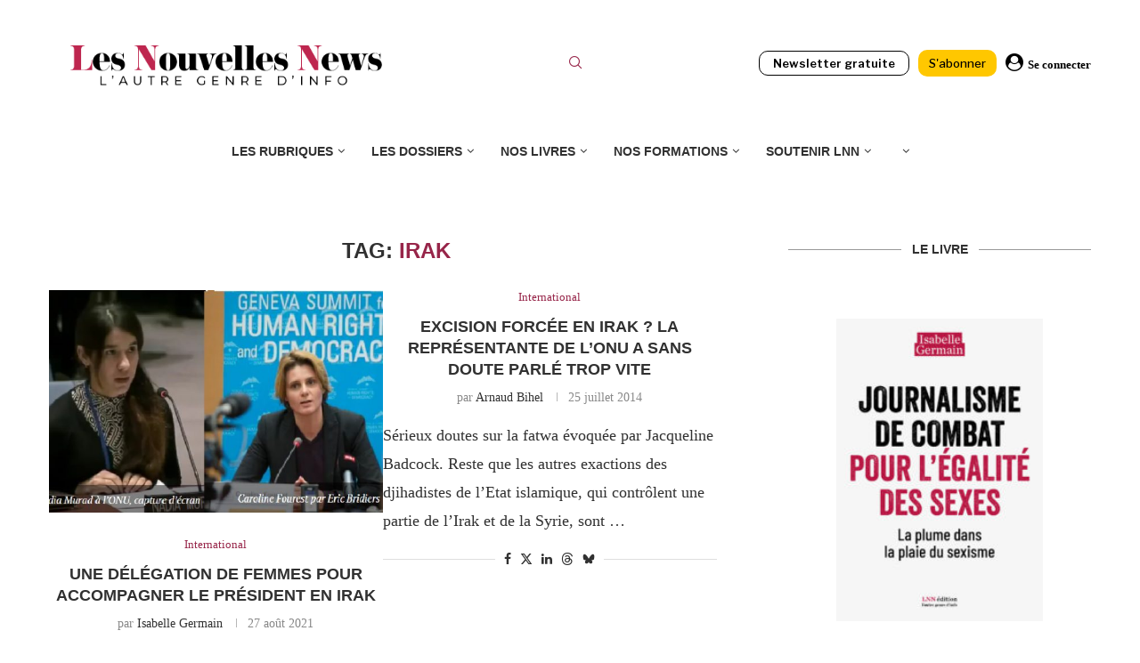

--- FILE ---
content_type: text/html; charset=UTF-8
request_url: https://www.lesnouvellesnews.fr/tag/irak/
body_size: 28074
content:
<!DOCTYPE html>
<html lang="fr-FR" prefix="og: http://ogp.me/ns# fb: http://ogp.me/ns/fb#">
<head>
<meta charset="UTF-8">
<meta http-equiv="X-UA-Compatible" content="IE=edge">
<meta name="viewport" content="width=device-width, initial-scale=1">
<link rel="profile" href="https://gmpg.org/xfn/11"/>
<link rel="alternate" type="application/rss+xml" title="Les Nouvelles News RSS Feed"
href="https://www.lesnouvellesnews.fr/feed/"/>
<link rel="alternate" type="application/atom+xml" title="Les Nouvelles News Atom Feed"
href="https://www.lesnouvellesnews.fr/feed/atom/"/>
<link rel="pingback" href="https://www.lesnouvellesnews.fr/xmlrpc.php"/>
<!--[if lt IE 9]>
<script src="https://www.lesnouvellesnews.fr/wp-content/themes/soledad/js/html5.js"></script>
<![endif]-->
<link rel='preconnect' href='https://fonts.googleapis.com' />
<link rel='preconnect' href='https://fonts.gstatic.com' />
<meta http-equiv='x-dns-prefetch-control' content='on'>
<link rel='dns-prefetch' href='//fonts.googleapis.com' />
<link rel='dns-prefetch' href='//fonts.gstatic.com' />
<link rel='dns-prefetch' href='//s.gravatar.com' />
<link rel='dns-prefetch' href='//www.google-analytics.com' />
<meta name='robots' content='noindex, follow' />
<script>window._wca = window._wca || [];</script>
<!-- This site is optimized with the Yoast SEO plugin v26.7 - https://yoast.com/wordpress/plugins/seo/ -->
<title>irak Archives - Les Nouvelles News</title>
<meta property="og:locale" content="fr_FR" />
<meta property="og:type" content="article" />
<meta property="og:title" content="irak Archives - Les Nouvelles News" />
<meta property="og:url" content="https://www.lesnouvellesnews.fr/tag/irak/" />
<meta property="og:site_name" content="Les Nouvelles News" />
<meta property="og:image" content="https://www.lesnouvellesnews.fr/wp-content/uploads/2023/12/logo-rs-lnn-2.png" />
<meta property="og:image:width" content="1240" />
<meta property="og:image:height" content="606" />
<meta property="og:image:type" content="image/png" />
<meta name="twitter:card" content="summary_large_image" />
<meta name="twitter:site" content="@lesnnews" />
<script type="application/ld+json" class="yoast-schema-graph">{"@context":"https://schema.org","@graph":[{"@type":"CollectionPage","@id":"https://www.lesnouvellesnews.fr/tag/irak/","url":"https://www.lesnouvellesnews.fr/tag/irak/","name":"irak Archives - Les Nouvelles News","isPartOf":{"@id":"https://www.lesnouvellesnews.fr/#website"},"primaryImageOfPage":{"@id":"https://www.lesnouvellesnews.fr/tag/irak/#primaryimage"},"image":{"@id":"https://www.lesnouvellesnews.fr/tag/irak/#primaryimage"},"thumbnailUrl":"https://www.lesnouvellesnews.fr/wp-content/uploads/2021/08/murad-fourest.jpg","breadcrumb":{"@id":"https://www.lesnouvellesnews.fr/tag/irak/#breadcrumb"},"inLanguage":"fr-FR"},{"@type":"ImageObject","inLanguage":"fr-FR","@id":"https://www.lesnouvellesnews.fr/tag/irak/#primaryimage","url":"https://www.lesnouvellesnews.fr/wp-content/uploads/2021/08/murad-fourest.jpg","contentUrl":"https://www.lesnouvellesnews.fr/wp-content/uploads/2021/08/murad-fourest.jpg","width":1095,"height":615},{"@type":"BreadcrumbList","@id":"https://www.lesnouvellesnews.fr/tag/irak/#breadcrumb","itemListElement":[{"@type":"ListItem","position":1,"name":"Accueil","item":"https://www.lesnouvellesnews.fr/"},{"@type":"ListItem","position":2,"name":"irak"}]},{"@type":"WebSite","@id":"https://www.lesnouvellesnews.fr/#website","url":"https://www.lesnouvellesnews.fr/","name":"Les Nouvelles News","description":"l&#039;autre genre d&#039;info","publisher":{"@id":"https://www.lesnouvellesnews.fr/#organization"},"potentialAction":[{"@type":"SearchAction","target":{"@type":"EntryPoint","urlTemplate":"https://www.lesnouvellesnews.fr/?s={search_term_string}"},"query-input":{"@type":"PropertyValueSpecification","valueRequired":true,"valueName":"search_term_string"}}],"inLanguage":"fr-FR"},{"@type":"Organization","@id":"https://www.lesnouvellesnews.fr/#organization","name":"Les Nouvelles News","url":"https://www.lesnouvellesnews.fr/","logo":{"@type":"ImageObject","inLanguage":"fr-FR","@id":"https://www.lesnouvellesnews.fr/#/schema/logo/image/","url":"https://www.lesnouvellesnews.fr/wp-content/uploads/2022/11/LogoLNNgros.png","contentUrl":"https://www.lesnouvellesnews.fr/wp-content/uploads/2022/11/LogoLNNgros.png","width":1221,"height":187,"caption":"Les Nouvelles News"},"image":{"@id":"https://www.lesnouvellesnews.fr/#/schema/logo/image/"},"sameAs":["http://www.facebook.com/LesNouvellesNews","https://x.com/lesnnews"]}]}</script>
<!-- / Yoast SEO plugin. -->
<link rel='dns-prefetch' href='//stats.wp.com' />
<link rel='dns-prefetch' href='//www.googletagmanager.com' />
<link rel='dns-prefetch' href='//fonts.googleapis.com' />
<link rel="alternate" type="application/rss+xml" title="Les Nouvelles News &raquo; Flux" href="https://www.lesnouvellesnews.fr/feed/" />
<link rel="alternate" type="application/rss+xml" title="Les Nouvelles News &raquo; Flux des commentaires" href="https://www.lesnouvellesnews.fr/comments/feed/" />
<link rel="alternate" type="application/rss+xml" title="Les Nouvelles News &raquo; Flux de l’étiquette irak" href="https://www.lesnouvellesnews.fr/tag/irak/feed/" />
<style id='wp-img-auto-sizes-contain-inline-css' type='text/css'>
img:is([sizes=auto i],[sizes^="auto," i]){contain-intrinsic-size:3000px 1500px}
/*# sourceURL=wp-img-auto-sizes-contain-inline-css */
</style>
<!-- <link rel='stylesheet' id='mp-theme-css' href='https://www.lesnouvellesnews.fr/wp-content/plugins/memberpress/css/ui/theme.css' type='text/css' media='all' /> -->
<!-- <link rel='stylesheet' id='lrm-modal-css' href='https://www.lesnouvellesnews.fr/wp-content/plugins/ajax-login-and-registration-modal-popup/assets/lrm-core-compiled.css' type='text/css' media='all' /> -->
<!-- <link rel='stylesheet' id='lrm-modal-skin-css' href='https://www.lesnouvellesnews.fr/wp-content/plugins/ajax-login-and-registration-modal-popup/skins/default/skin.css' type='text/css' media='all' /> -->
<!-- <link rel='stylesheet' id='wp-block-library-css' href='https://www.lesnouvellesnews.fr/wp-includes/css/dist/block-library/style.min.css' type='text/css' media='all' /> -->
<link rel="stylesheet" type="text/css" href="//www.lesnouvellesnews.fr/wp-content/cache/wpfc-minified/dq3f21wb/7y10z.css" media="all"/>
<style id='wp-block-library-theme-inline-css' type='text/css'>
.wp-block-audio :where(figcaption){color:#555;font-size:13px;text-align:center}.is-dark-theme .wp-block-audio :where(figcaption){color:#ffffffa6}.wp-block-audio{margin:0 0 1em}.wp-block-code{border:1px solid #ccc;border-radius:4px;font-family:Menlo,Consolas,monaco,monospace;padding:.8em 1em}.wp-block-embed :where(figcaption){color:#555;font-size:13px;text-align:center}.is-dark-theme .wp-block-embed :where(figcaption){color:#ffffffa6}.wp-block-embed{margin:0 0 1em}.blocks-gallery-caption{color:#555;font-size:13px;text-align:center}.is-dark-theme .blocks-gallery-caption{color:#ffffffa6}:root :where(.wp-block-image figcaption){color:#555;font-size:13px;text-align:center}.is-dark-theme :root :where(.wp-block-image figcaption){color:#ffffffa6}.wp-block-image{margin:0 0 1em}.wp-block-pullquote{border-bottom:4px solid;border-top:4px solid;color:currentColor;margin-bottom:1.75em}.wp-block-pullquote :where(cite),.wp-block-pullquote :where(footer),.wp-block-pullquote__citation{color:currentColor;font-size:.8125em;font-style:normal;text-transform:uppercase}.wp-block-quote{border-left:.25em solid;margin:0 0 1.75em;padding-left:1em}.wp-block-quote cite,.wp-block-quote footer{color:currentColor;font-size:.8125em;font-style:normal;position:relative}.wp-block-quote:where(.has-text-align-right){border-left:none;border-right:.25em solid;padding-left:0;padding-right:1em}.wp-block-quote:where(.has-text-align-center){border:none;padding-left:0}.wp-block-quote.is-large,.wp-block-quote.is-style-large,.wp-block-quote:where(.is-style-plain){border:none}.wp-block-search .wp-block-search__label{font-weight:700}.wp-block-search__button{border:1px solid #ccc;padding:.375em .625em}:where(.wp-block-group.has-background){padding:1.25em 2.375em}.wp-block-separator.has-css-opacity{opacity:.4}.wp-block-separator{border:none;border-bottom:2px solid;margin-left:auto;margin-right:auto}.wp-block-separator.has-alpha-channel-opacity{opacity:1}.wp-block-separator:not(.is-style-wide):not(.is-style-dots){width:100px}.wp-block-separator.has-background:not(.is-style-dots){border-bottom:none;height:1px}.wp-block-separator.has-background:not(.is-style-wide):not(.is-style-dots){height:2px}.wp-block-table{margin:0 0 1em}.wp-block-table td,.wp-block-table th{word-break:normal}.wp-block-table :where(figcaption){color:#555;font-size:13px;text-align:center}.is-dark-theme .wp-block-table :where(figcaption){color:#ffffffa6}.wp-block-video :where(figcaption){color:#555;font-size:13px;text-align:center}.is-dark-theme .wp-block-video :where(figcaption){color:#ffffffa6}.wp-block-video{margin:0 0 1em}:root :where(.wp-block-template-part.has-background){margin-bottom:0;margin-top:0;padding:1.25em 2.375em}
/*# sourceURL=/wp-includes/css/dist/block-library/theme.min.css */
</style>
<style id='classic-theme-styles-inline-css' type='text/css'>
/*! This file is auto-generated */
.wp-block-button__link{color:#fff;background-color:#32373c;border-radius:9999px;box-shadow:none;text-decoration:none;padding:calc(.667em + 2px) calc(1.333em + 2px);font-size:1.125em}.wp-block-file__button{background:#32373c;color:#fff;text-decoration:none}
/*# sourceURL=/wp-includes/css/classic-themes.min.css */
</style>
<!-- <link rel='stylesheet' id='wp-components-css' href='https://www.lesnouvellesnews.fr/wp-includes/css/dist/components/style.min.css' type='text/css' media='all' /> -->
<!-- <link rel='stylesheet' id='wp-preferences-css' href='https://www.lesnouvellesnews.fr/wp-includes/css/dist/preferences/style.min.css' type='text/css' media='all' /> -->
<!-- <link rel='stylesheet' id='wp-block-editor-css' href='https://www.lesnouvellesnews.fr/wp-includes/css/dist/block-editor/style.min.css' type='text/css' media='all' /> -->
<!-- <link rel='stylesheet' id='popup-maker-block-library-style-css' href='https://www.lesnouvellesnews.fr/wp-content/plugins/popup-maker/dist/packages/block-library-style.css' type='text/css' media='all' /> -->
<link rel="stylesheet" type="text/css" href="//www.lesnouvellesnews.fr/wp-content/cache/wpfc-minified/lmknebhl/7y10z.css" media="all"/>
<style id='block-soledad-style-inline-css' type='text/css'>
.pchead-e-block{--pcborder-cl:#dedede;--pcaccent-cl:#6eb48c}.heading1-style-1>h1,.heading1-style-2>h1,.heading2-style-1>h2,.heading2-style-2>h2,.heading3-style-1>h3,.heading3-style-2>h3,.heading4-style-1>h4,.heading4-style-2>h4,.heading5-style-1>h5,.heading5-style-2>h5{padding-bottom:8px;border-bottom:1px solid var(--pcborder-cl);overflow:hidden}.heading1-style-2>h1,.heading2-style-2>h2,.heading3-style-2>h3,.heading4-style-2>h4,.heading5-style-2>h5{border-bottom-width:0;position:relative}.heading1-style-2>h1:before,.heading2-style-2>h2:before,.heading3-style-2>h3:before,.heading4-style-2>h4:before,.heading5-style-2>h5:before{content:'';width:50px;height:2px;bottom:0;left:0;z-index:2;background:var(--pcaccent-cl);position:absolute}.heading1-style-2>h1:after,.heading2-style-2>h2:after,.heading3-style-2>h3:after,.heading4-style-2>h4:after,.heading5-style-2>h5:after{content:'';width:100%;height:2px;bottom:0;left:20px;z-index:1;background:var(--pcborder-cl);position:absolute}.heading1-style-3>h1,.heading1-style-4>h1,.heading2-style-3>h2,.heading2-style-4>h2,.heading3-style-3>h3,.heading3-style-4>h3,.heading4-style-3>h4,.heading4-style-4>h4,.heading5-style-3>h5,.heading5-style-4>h5{position:relative;padding-left:20px}.heading1-style-3>h1:before,.heading1-style-4>h1:before,.heading2-style-3>h2:before,.heading2-style-4>h2:before,.heading3-style-3>h3:before,.heading3-style-4>h3:before,.heading4-style-3>h4:before,.heading4-style-4>h4:before,.heading5-style-3>h5:before,.heading5-style-4>h5:before{width:10px;height:100%;content:'';position:absolute;top:0;left:0;bottom:0;background:var(--pcaccent-cl)}.heading1-style-4>h1,.heading2-style-4>h2,.heading3-style-4>h3,.heading4-style-4>h4,.heading5-style-4>h5{padding:10px 20px;background:#f1f1f1}.heading1-style-5>h1,.heading2-style-5>h2,.heading3-style-5>h3,.heading4-style-5>h4,.heading5-style-5>h5{position:relative;z-index:1}.heading1-style-5>h1:before,.heading2-style-5>h2:before,.heading3-style-5>h3:before,.heading4-style-5>h4:before,.heading5-style-5>h5:before{content:"";position:absolute;left:0;bottom:0;width:200px;height:50%;transform:skew(-25deg) translateX(0);background:var(--pcaccent-cl);z-index:-1;opacity:.4}.heading1-style-6>h1,.heading2-style-6>h2,.heading3-style-6>h3,.heading4-style-6>h4,.heading5-style-6>h5{text-decoration:underline;text-underline-offset:2px;text-decoration-thickness:4px;text-decoration-color:var(--pcaccent-cl)}
/*# sourceURL=https://www.lesnouvellesnews.fr/wp-content/themes/soledad/inc/block/heading-styles/build/style.min.css */
</style>
<style id='global-styles-inline-css' type='text/css'>
:root{--wp--preset--aspect-ratio--square: 1;--wp--preset--aspect-ratio--4-3: 4/3;--wp--preset--aspect-ratio--3-4: 3/4;--wp--preset--aspect-ratio--3-2: 3/2;--wp--preset--aspect-ratio--2-3: 2/3;--wp--preset--aspect-ratio--16-9: 16/9;--wp--preset--aspect-ratio--9-16: 9/16;--wp--preset--color--black: #000000;--wp--preset--color--cyan-bluish-gray: #abb8c3;--wp--preset--color--white: #ffffff;--wp--preset--color--pale-pink: #f78da7;--wp--preset--color--vivid-red: #cf2e2e;--wp--preset--color--luminous-vivid-orange: #ff6900;--wp--preset--color--luminous-vivid-amber: #fcb900;--wp--preset--color--light-green-cyan: #7bdcb5;--wp--preset--color--vivid-green-cyan: #00d084;--wp--preset--color--pale-cyan-blue: #8ed1fc;--wp--preset--color--vivid-cyan-blue: #0693e3;--wp--preset--color--vivid-purple: #9b51e0;--wp--preset--gradient--vivid-cyan-blue-to-vivid-purple: linear-gradient(135deg,rgb(6,147,227) 0%,rgb(155,81,224) 100%);--wp--preset--gradient--light-green-cyan-to-vivid-green-cyan: linear-gradient(135deg,rgb(122,220,180) 0%,rgb(0,208,130) 100%);--wp--preset--gradient--luminous-vivid-amber-to-luminous-vivid-orange: linear-gradient(135deg,rgb(252,185,0) 0%,rgb(255,105,0) 100%);--wp--preset--gradient--luminous-vivid-orange-to-vivid-red: linear-gradient(135deg,rgb(255,105,0) 0%,rgb(207,46,46) 100%);--wp--preset--gradient--very-light-gray-to-cyan-bluish-gray: linear-gradient(135deg,rgb(238,238,238) 0%,rgb(169,184,195) 100%);--wp--preset--gradient--cool-to-warm-spectrum: linear-gradient(135deg,rgb(74,234,220) 0%,rgb(151,120,209) 20%,rgb(207,42,186) 40%,rgb(238,44,130) 60%,rgb(251,105,98) 80%,rgb(254,248,76) 100%);--wp--preset--gradient--blush-light-purple: linear-gradient(135deg,rgb(255,206,236) 0%,rgb(152,150,240) 100%);--wp--preset--gradient--blush-bordeaux: linear-gradient(135deg,rgb(254,205,165) 0%,rgb(254,45,45) 50%,rgb(107,0,62) 100%);--wp--preset--gradient--luminous-dusk: linear-gradient(135deg,rgb(255,203,112) 0%,rgb(199,81,192) 50%,rgb(65,88,208) 100%);--wp--preset--gradient--pale-ocean: linear-gradient(135deg,rgb(255,245,203) 0%,rgb(182,227,212) 50%,rgb(51,167,181) 100%);--wp--preset--gradient--electric-grass: linear-gradient(135deg,rgb(202,248,128) 0%,rgb(113,206,126) 100%);--wp--preset--gradient--midnight: linear-gradient(135deg,rgb(2,3,129) 0%,rgb(40,116,252) 100%);--wp--preset--font-size--small: 12px;--wp--preset--font-size--medium: 20px;--wp--preset--font-size--large: 32px;--wp--preset--font-size--x-large: 42px;--wp--preset--font-size--normal: 14px;--wp--preset--font-size--huge: 42px;--wp--preset--spacing--20: 0.44rem;--wp--preset--spacing--30: 0.67rem;--wp--preset--spacing--40: 1rem;--wp--preset--spacing--50: 1.5rem;--wp--preset--spacing--60: 2.25rem;--wp--preset--spacing--70: 3.38rem;--wp--preset--spacing--80: 5.06rem;--wp--preset--shadow--natural: 6px 6px 9px rgba(0, 0, 0, 0.2);--wp--preset--shadow--deep: 12px 12px 50px rgba(0, 0, 0, 0.4);--wp--preset--shadow--sharp: 6px 6px 0px rgba(0, 0, 0, 0.2);--wp--preset--shadow--outlined: 6px 6px 0px -3px rgb(255, 255, 255), 6px 6px rgb(0, 0, 0);--wp--preset--shadow--crisp: 6px 6px 0px rgb(0, 0, 0);}:where(.is-layout-flex){gap: 0.5em;}:where(.is-layout-grid){gap: 0.5em;}body .is-layout-flex{display: flex;}.is-layout-flex{flex-wrap: wrap;align-items: center;}.is-layout-flex > :is(*, div){margin: 0;}body .is-layout-grid{display: grid;}.is-layout-grid > :is(*, div){margin: 0;}:where(.wp-block-columns.is-layout-flex){gap: 2em;}:where(.wp-block-columns.is-layout-grid){gap: 2em;}:where(.wp-block-post-template.is-layout-flex){gap: 1.25em;}:where(.wp-block-post-template.is-layout-grid){gap: 1.25em;}.has-black-color{color: var(--wp--preset--color--black) !important;}.has-cyan-bluish-gray-color{color: var(--wp--preset--color--cyan-bluish-gray) !important;}.has-white-color{color: var(--wp--preset--color--white) !important;}.has-pale-pink-color{color: var(--wp--preset--color--pale-pink) !important;}.has-vivid-red-color{color: var(--wp--preset--color--vivid-red) !important;}.has-luminous-vivid-orange-color{color: var(--wp--preset--color--luminous-vivid-orange) !important;}.has-luminous-vivid-amber-color{color: var(--wp--preset--color--luminous-vivid-amber) !important;}.has-light-green-cyan-color{color: var(--wp--preset--color--light-green-cyan) !important;}.has-vivid-green-cyan-color{color: var(--wp--preset--color--vivid-green-cyan) !important;}.has-pale-cyan-blue-color{color: var(--wp--preset--color--pale-cyan-blue) !important;}.has-vivid-cyan-blue-color{color: var(--wp--preset--color--vivid-cyan-blue) !important;}.has-vivid-purple-color{color: var(--wp--preset--color--vivid-purple) !important;}.has-black-background-color{background-color: var(--wp--preset--color--black) !important;}.has-cyan-bluish-gray-background-color{background-color: var(--wp--preset--color--cyan-bluish-gray) !important;}.has-white-background-color{background-color: var(--wp--preset--color--white) !important;}.has-pale-pink-background-color{background-color: var(--wp--preset--color--pale-pink) !important;}.has-vivid-red-background-color{background-color: var(--wp--preset--color--vivid-red) !important;}.has-luminous-vivid-orange-background-color{background-color: var(--wp--preset--color--luminous-vivid-orange) !important;}.has-luminous-vivid-amber-background-color{background-color: var(--wp--preset--color--luminous-vivid-amber) !important;}.has-light-green-cyan-background-color{background-color: var(--wp--preset--color--light-green-cyan) !important;}.has-vivid-green-cyan-background-color{background-color: var(--wp--preset--color--vivid-green-cyan) !important;}.has-pale-cyan-blue-background-color{background-color: var(--wp--preset--color--pale-cyan-blue) !important;}.has-vivid-cyan-blue-background-color{background-color: var(--wp--preset--color--vivid-cyan-blue) !important;}.has-vivid-purple-background-color{background-color: var(--wp--preset--color--vivid-purple) !important;}.has-black-border-color{border-color: var(--wp--preset--color--black) !important;}.has-cyan-bluish-gray-border-color{border-color: var(--wp--preset--color--cyan-bluish-gray) !important;}.has-white-border-color{border-color: var(--wp--preset--color--white) !important;}.has-pale-pink-border-color{border-color: var(--wp--preset--color--pale-pink) !important;}.has-vivid-red-border-color{border-color: var(--wp--preset--color--vivid-red) !important;}.has-luminous-vivid-orange-border-color{border-color: var(--wp--preset--color--luminous-vivid-orange) !important;}.has-luminous-vivid-amber-border-color{border-color: var(--wp--preset--color--luminous-vivid-amber) !important;}.has-light-green-cyan-border-color{border-color: var(--wp--preset--color--light-green-cyan) !important;}.has-vivid-green-cyan-border-color{border-color: var(--wp--preset--color--vivid-green-cyan) !important;}.has-pale-cyan-blue-border-color{border-color: var(--wp--preset--color--pale-cyan-blue) !important;}.has-vivid-cyan-blue-border-color{border-color: var(--wp--preset--color--vivid-cyan-blue) !important;}.has-vivid-purple-border-color{border-color: var(--wp--preset--color--vivid-purple) !important;}.has-vivid-cyan-blue-to-vivid-purple-gradient-background{background: var(--wp--preset--gradient--vivid-cyan-blue-to-vivid-purple) !important;}.has-light-green-cyan-to-vivid-green-cyan-gradient-background{background: var(--wp--preset--gradient--light-green-cyan-to-vivid-green-cyan) !important;}.has-luminous-vivid-amber-to-luminous-vivid-orange-gradient-background{background: var(--wp--preset--gradient--luminous-vivid-amber-to-luminous-vivid-orange) !important;}.has-luminous-vivid-orange-to-vivid-red-gradient-background{background: var(--wp--preset--gradient--luminous-vivid-orange-to-vivid-red) !important;}.has-very-light-gray-to-cyan-bluish-gray-gradient-background{background: var(--wp--preset--gradient--very-light-gray-to-cyan-bluish-gray) !important;}.has-cool-to-warm-spectrum-gradient-background{background: var(--wp--preset--gradient--cool-to-warm-spectrum) !important;}.has-blush-light-purple-gradient-background{background: var(--wp--preset--gradient--blush-light-purple) !important;}.has-blush-bordeaux-gradient-background{background: var(--wp--preset--gradient--blush-bordeaux) !important;}.has-luminous-dusk-gradient-background{background: var(--wp--preset--gradient--luminous-dusk) !important;}.has-pale-ocean-gradient-background{background: var(--wp--preset--gradient--pale-ocean) !important;}.has-electric-grass-gradient-background{background: var(--wp--preset--gradient--electric-grass) !important;}.has-midnight-gradient-background{background: var(--wp--preset--gradient--midnight) !important;}.has-small-font-size{font-size: var(--wp--preset--font-size--small) !important;}.has-medium-font-size{font-size: var(--wp--preset--font-size--medium) !important;}.has-large-font-size{font-size: var(--wp--preset--font-size--large) !important;}.has-x-large-font-size{font-size: var(--wp--preset--font-size--x-large) !important;}
:where(.wp-block-post-template.is-layout-flex){gap: 1.25em;}:where(.wp-block-post-template.is-layout-grid){gap: 1.25em;}
:where(.wp-block-term-template.is-layout-flex){gap: 1.25em;}:where(.wp-block-term-template.is-layout-grid){gap: 1.25em;}
:where(.wp-block-columns.is-layout-flex){gap: 2em;}:where(.wp-block-columns.is-layout-grid){gap: 2em;}
:root :where(.wp-block-pullquote){font-size: 1.5em;line-height: 1.6;}
/*# sourceURL=global-styles-inline-css */
</style>
<!-- <link rel='stylesheet' id='awesome-notifications-css' href='https://www.lesnouvellesnews.fr/wp-content/plugins/cbxwpbookmark/assets/vendors/awesome-notifications/style.css' type='text/css' media='all' /> -->
<!-- <link rel='stylesheet' id='cbxwpbookmarkpublic-css-css' href='https://www.lesnouvellesnews.fr/wp-content/plugins/cbxwpbookmark/assets/css/cbxwpbookmark-public.css' type='text/css' media='all' /> -->
<link rel="stylesheet" type="text/css" href="//www.lesnouvellesnews.fr/wp-content/cache/wpfc-minified/lnaaoou8/7y10z.css" media="all"/>
<!-- <link rel='stylesheet' id='woocommerce-smallscreen-css' href='https://www.lesnouvellesnews.fr/wp-content/plugins/woocommerce/assets/css/woocommerce-smallscreen.css' type='text/css' media='only screen and (max-width: 768px)' /> -->
<link rel="stylesheet" type="text/css" href="//www.lesnouvellesnews.fr/wp-content/cache/wpfc-minified/1s4odbww/7y10z.css" media="only screen and (max-width: 768px)"/>
<style id='woocommerce-inline-inline-css' type='text/css'>
.woocommerce form .form-row .required { visibility: visible; }
/*# sourceURL=woocommerce-inline-inline-css */
</style>
<!-- <link rel='stylesheet' id='penci-soledad-parent-style-css' href='https://www.lesnouvellesnews.fr/wp-content/themes/soledad/style.css' type='text/css' media='all' /> -->
<!-- <link rel='stylesheet' id='penci-main-style-css' href='https://www.lesnouvellesnews.fr/wp-content/themes/soledad/main.css' type='text/css' media='all' /> -->
<!-- <link rel='stylesheet' id='penci-swiper-bundle-css' href='https://www.lesnouvellesnews.fr/wp-content/themes/soledad/css/swiper-bundle.min.css' type='text/css' media='all' /> -->
<!-- <link rel='stylesheet' id='penci-font-awesomeold-css' href='https://www.lesnouvellesnews.fr/wp-content/themes/soledad/css/font-awesome.4.7.0.swap.min.css' type='text/css' media='all' /> -->
<!-- <link rel='stylesheet' id='penci_icon-css' href='https://www.lesnouvellesnews.fr/wp-content/themes/soledad/css/penci-icon.css' type='text/css' media='all' /> -->
<!-- <link rel='stylesheet' id='penci_style-css' href='https://www.lesnouvellesnews.fr/wp-content/themes/soledad-child/style.css' type='text/css' media='all' /> -->
<!-- <link rel='stylesheet' id='penci_social_counter-css' href='https://www.lesnouvellesnews.fr/wp-content/themes/soledad/css/social-counter.css' type='text/css' media='all' /> -->
<link rel="stylesheet" type="text/css" href="//www.lesnouvellesnews.fr/wp-content/cache/wpfc-minified/m9p1oith/7y10z.css" media="all"/>
<link rel='stylesheet' id='penci-header-builder-fonts-css' href='https://fonts.googleapis.com/css?family=Aleo%3A300%2C300italic%2C400%2C400italic%2C500%2C500italic%2C700%2C700italic%2C800%2C800italic%7C-apple-system%3A300%2C300italic%2C400%2C400italic%2C500%2C500italic%2C700%2C700italic%2C800%2C800italic%7CLibre+Franklin%3A300%2C300italic%2C400%2C400italic%2C500%2C500italic%2C600%2C600italic%2C700%2C700italic%2C800%2C800italic%26subset%3Dlatin%2Ccyrillic%2Ccyrillic-ext%2Cgreek%2Cgreek-ext%2Clatin-ext&#038;display=swap' type='text/css' media='all' />
<!-- <link rel='stylesheet' id='elementor-icons-css' href='https://www.lesnouvellesnews.fr/wp-content/plugins/elementor/assets/lib/eicons/css/elementor-icons.min.css' type='text/css' media='all' /> -->
<!-- <link rel='stylesheet' id='elementor-frontend-css' href='https://www.lesnouvellesnews.fr/wp-content/plugins/elementor/assets/css/frontend.min.css' type='text/css' media='all' /> -->
<link rel="stylesheet" type="text/css" href="//www.lesnouvellesnews.fr/wp-content/cache/wpfc-minified/6l7oov2m/7y10z.css" media="all"/>
<link rel='stylesheet' id='elementor-post-83348-css' href='https://www.lesnouvellesnews.fr/wp-content/uploads/elementor/css/post-83348.css' type='text/css' media='all' />
<!-- <link rel='stylesheet' id='woocommerce-css' href='https://www.lesnouvellesnews.fr/wp-content/themes/soledad/inc/woocommerce/css/build/woocommerce.css' type='text/css' media='all' /> -->
<!-- <link rel='stylesheet' id='woocommerce-layout-css' href='https://www.lesnouvellesnews.fr/wp-content/themes/soledad/inc/woocommerce/css/build/woocommerce-layout.css' type='text/css' media='all' /> -->
<!-- <link rel='stylesheet' id='penci-woocommerce-css' href='https://www.lesnouvellesnews.fr/wp-content/themes/soledad/inc/woocommerce/css/penci-woocomerce.css' type='text/css' media='all' /> -->
<link rel="stylesheet" type="text/css" href="//www.lesnouvellesnews.fr/wp-content/cache/wpfc-minified/9hom3iow/7y10z.css" media="all"/>
<style id='penci-woocommerce-inline-css' type='text/css'>
:root{--pc-woo-quick-view-width: 960px;}
/*# sourceURL=penci-woocommerce-inline-css */
</style>
<!-- <link rel='stylesheet' id='elementor-gf-local-roboto-css' href='https://www.lesnouvellesnews.fr/wp-content/uploads/elementor/google-fonts/css/roboto.css' type='text/css' media='all' /> -->
<!-- <link rel='stylesheet' id='elementor-gf-local-robotoslab-css' href='https://www.lesnouvellesnews.fr/wp-content/uploads/elementor/google-fonts/css/robotoslab.css' type='text/css' media='all' /> -->
<link rel="stylesheet" type="text/css" href="//www.lesnouvellesnews.fr/wp-content/cache/wpfc-minified/l24dmi7c/7y10z.css" media="all"/>
<script type="text/template" id="tmpl-variation-template">
<div class="woocommerce-variation-description">{{{ data.variation.variation_description }}}</div>
<div class="woocommerce-variation-price">{{{ data.variation.price_html }}}</div>
<div class="woocommerce-variation-availability">{{{ data.variation.availability_html }}}</div>
</script>
<script type="text/template" id="tmpl-unavailable-variation-template">
<p role="alert">Désolé, ce produit n&#039;est pas disponible. Veuillez choisir une combinaison différente.</p>
</script>
<script src='//www.lesnouvellesnews.fr/wp-content/cache/wpfc-minified/edm404x7/7y10z.js' type="text/javascript"></script>
<!-- <script type="text/javascript" src="https://www.lesnouvellesnews.fr/wp-includes/js/jquery/jquery.min.js" id="jquery-core-js"></script> -->
<!-- <script type="text/javascript" src="https://www.lesnouvellesnews.fr/wp-includes/js/jquery/jquery-migrate.min.js" id="jquery-migrate-js"></script> -->
<!-- <script type="text/javascript" src="https://www.lesnouvellesnews.fr/wp-content/plugins/woocommerce/assets/js/jquery-blockui/jquery.blockUI.min.js" id="wc-jquery-blockui-js" data-wp-strategy="defer"></script> -->
<script type="text/javascript" id="wc-add-to-cart-js-extra">
/* <![CDATA[ */
var wc_add_to_cart_params = {"ajax_url":"/wp-admin/admin-ajax.php","wc_ajax_url":"/?wc-ajax=%%endpoint%%","i18n_view_cart":"Voir le panier","cart_url":"https://www.lesnouvellesnews.fr/panier/","is_cart":"","cart_redirect_after_add":"no"};
//# sourceURL=wc-add-to-cart-js-extra
/* ]]> */
</script>
<script src='//www.lesnouvellesnews.fr/wp-content/cache/wpfc-minified/d7uc0z3p/7y10z.js' type="text/javascript"></script>
<!-- <script type="text/javascript" src="https://www.lesnouvellesnews.fr/wp-content/plugins/woocommerce/assets/js/frontend/add-to-cart.min.js" id="wc-add-to-cart-js" defer="defer" data-wp-strategy="defer"></script> -->
<!-- <script type="text/javascript" src="https://www.lesnouvellesnews.fr/wp-content/plugins/woocommerce/assets/js/js-cookie/js.cookie.min.js" id="wc-js-cookie-js" data-wp-strategy="defer"></script> -->
<script type="text/javascript" src="https://stats.wp.com/s-202603.js" id="woocommerce-analytics-js" defer="defer" data-wp-strategy="defer"></script>
<!-- Extrait de code de la balise Google (gtag.js) ajouté par Site Kit -->
<!-- Extrait Google Analytics ajouté par Site Kit -->
<script type="text/javascript" src="https://www.googletagmanager.com/gtag/js?id=GT-PJ5D2JZ" id="google_gtagjs-js" async></script>
<script type="text/javascript" id="google_gtagjs-js-after">
/* <![CDATA[ */
window.dataLayer = window.dataLayer || [];function gtag(){dataLayer.push(arguments);}
gtag("set","linker",{"domains":["www.lesnouvellesnews.fr"]});
gtag("js", new Date());
gtag("set", "developer_id.dZTNiMT", true);
gtag("config", "GT-PJ5D2JZ");
window._googlesitekit = window._googlesitekit || {}; window._googlesitekit.throttledEvents = []; window._googlesitekit.gtagEvent = (name, data) => { var key = JSON.stringify( { name, data } ); if ( !! window._googlesitekit.throttledEvents[ key ] ) { return; } window._googlesitekit.throttledEvents[ key ] = true; setTimeout( () => { delete window._googlesitekit.throttledEvents[ key ]; }, 5 ); gtag( "event", name, { ...data, event_source: "site-kit" } ); }; 
//# sourceURL=google_gtagjs-js-after
/* ]]> */
</script>
<script src='//www.lesnouvellesnews.fr/wp-content/cache/wpfc-minified/6zwx564a/7y10z.js' type="text/javascript"></script>
<!-- <script type="text/javascript" src="https://www.lesnouvellesnews.fr/wp-includes/js/underscore.min.js" id="underscore-js"></script> -->
<script type="text/javascript" id="wp-util-js-extra">
/* <![CDATA[ */
var _wpUtilSettings = {"ajax":{"url":"/wp-admin/admin-ajax.php"}};
//# sourceURL=wp-util-js-extra
/* ]]> */
</script>
<script src='//www.lesnouvellesnews.fr/wp-content/cache/wpfc-minified/eter36ak/7y10z.js' type="text/javascript"></script>
<!-- <script type="text/javascript" src="https://www.lesnouvellesnews.fr/wp-includes/js/wp-util.min.js" id="wp-util-js"></script> -->
<script type="text/javascript" id="wc-add-to-cart-variation-js-extra">
/* <![CDATA[ */
var wc_add_to_cart_variation_params = {"wc_ajax_url":"/?wc-ajax=%%endpoint%%","i18n_no_matching_variations_text":"D\u00e9sol\u00e9, aucun produit ne r\u00e9pond \u00e0 vos crit\u00e8res. Veuillez choisir une combinaison diff\u00e9rente.","i18n_make_a_selection_text":"Veuillez s\u00e9lectionner des options du produit avant de l\u2019ajouter \u00e0 votre panier.","i18n_unavailable_text":"D\u00e9sol\u00e9, ce produit n'est pas disponible. Veuillez choisir une combinaison diff\u00e9rente.","i18n_reset_alert_text":"Votre s\u00e9lection a \u00e9t\u00e9 r\u00e9initialis\u00e9e. Veuillez s\u00e9lectionner des options du produit avant de l\u2019ajouter \u00e0 votre panier."};
//# sourceURL=wc-add-to-cart-variation-js-extra
/* ]]> */
</script>
<script src='//www.lesnouvellesnews.fr/wp-content/cache/wpfc-minified/dq49lzyy/7y10z.js' type="text/javascript"></script>
<!-- <script type="text/javascript" src="https://www.lesnouvellesnews.fr/wp-content/plugins/woocommerce/assets/js/frontend/add-to-cart-variation.min.js" id="wc-add-to-cart-variation-js" defer="defer" data-wp-strategy="defer"></script> -->
<link rel="https://api.w.org/" href="https://www.lesnouvellesnews.fr/wp-json/" /><link rel="alternate" title="JSON" type="application/json" href="https://www.lesnouvellesnews.fr/wp-json/wp/v2/tags/2911" /><meta name="generator" content="WordPress 6.9" />
<meta name="generator" content="WooCommerce 10.4.3" />
<meta name="generator" content="Soledad 8.6.8" />
<!-- GA Google Analytics @ https://m0n.co/ga -->
<script async src="https://www.googletagmanager.com/gtag/js?id=UA-9675059-1"></script>
<script>
window.dataLayer = window.dataLayer || [];
function gtag(){dataLayer.push(arguments);}
gtag('js', new Date());
gtag('config', 'UA-9675059-1');
</script>
<meta name="generator" content="Site Kit by Google 1.170.0" />        <!-- Added by MemberPress to prevent bots from caching protected pages -->
<meta name="robots" content="noarchive" />
<meta name="generator" content="performance-lab 4.0.0; plugins: embed-optimizer, webp-uploads">
<meta name="generator" content="webp-uploads 2.6.0">
<style>img#wpstats{display:none}</style>
<style id="penci-custom-style" type="text/css">body{ --pcbg-cl: #fff; --pctext-cl: #313131; --pcborder-cl: #dedede; --pcheading-cl: #313131; --pcmeta-cl: #888888; --pcaccent-cl: #6eb48c; --pcbody-font: 'PT Serif', serif; --pchead-font: 'Raleway', sans-serif; --pchead-wei: bold; --pcava_bdr:10px;--pcajs_fvw:470px;--pcajs_fvmw:220px; } .single.penci-body-single-style-5 #header, .single.penci-body-single-style-6 #header, .single.penci-body-single-style-10 #header, .single.penci-body-single-style-5 .pc-wrapbuilder-header, .single.penci-body-single-style-6 .pc-wrapbuilder-header, .single.penci-body-single-style-10 .pc-wrapbuilder-header { --pchd-mg: 40px; } .fluid-width-video-wrapper > div { position: absolute; left: 0; right: 0; top: 0; width: 100%; height: 100%; } .yt-video-place { position: relative; text-align: center; } .yt-video-place.embed-responsive .start-video { display: block; top: 0; left: 0; bottom: 0; right: 0; position: absolute; transform: none; } .yt-video-place.embed-responsive .start-video img { margin: 0; padding: 0; top: 50%; display: inline-block; position: absolute; left: 50%; transform: translate(-50%, -50%); width: 68px; height: auto; } .mfp-bg { top: 0; left: 0; width: 100%; height: 100%; z-index: 9999999; overflow: hidden; position: fixed; background: #0b0b0b; opacity: .8; filter: alpha(opacity=80) } .mfp-wrap { top: 0; left: 0; width: 100%; height: 100%; z-index: 9999999; position: fixed; outline: none !important; -webkit-backface-visibility: hidden } .penci-hide-tagupdated{ display: none !important; } body, .widget ul li a{ font-size: 18px; } .widget ul li, .widget ol li, .post-entry, p, .post-entry p { font-size: 18px; line-height: 1.8; } .featured-area.featured-style-42 .item-inner-content, .featured-style-41 .swiper-slide, .slider-40-wrapper .nav-thumb-creative .thumb-container:after,.penci-slider44-t-item:before,.penci-slider44-main-wrapper .item, .featured-area .penci-image-holder, .featured-area .penci-slider4-overlay, .featured-area .penci-slide-overlay .overlay-link, .featured-style-29 .featured-slider-overlay, .penci-slider38-overlay{ border-radius: ; -webkit-border-radius: ; } .penci-featured-content-right:before{ border-top-right-radius: ; border-bottom-right-radius: ; } .penci-flat-overlay .penci-slide-overlay .penci-mag-featured-content:before{ border-bottom-left-radius: ; border-bottom-right-radius: ; } .container-single .post-image{ border-radius: ; -webkit-border-radius: ; } .penci-mega-post-inner, .penci-mega-thumbnail .penci-image-holder{ border-radius: ; -webkit-border-radius: ; } #navigation .menu > li > a, #navigation ul.menu ul.sub-menu li > a, .navigation ul.menu ul.sub-menu li > a, .penci-menu-hbg .menu li a, #sidebar-nav .menu li a, #navigation .penci-megamenu .penci-mega-child-categories a, .navigation .penci-megamenu .penci-mega-child-categories a{ font-weight: bold; } .editor-styles-wrapper, body{ --pcaccent-cl: #972549; } .penci-menuhbg-toggle:hover .lines-button:after, .penci-menuhbg-toggle:hover .penci-lines:before, .penci-menuhbg-toggle:hover .penci-lines:after,.tags-share-box.tags-share-box-s2 .post-share-plike,.penci-video_playlist .penci-playlist-title,.pencisc-column-2.penci-video_playlist .penci-video-nav .playlist-panel-item, .pencisc-column-1.penci-video_playlist .penci-video-nav .playlist-panel-item,.penci-video_playlist .penci-custom-scroll::-webkit-scrollbar-thumb, .pencisc-button, .post-entry .pencisc-button, .penci-dropcap-box, .penci-dropcap-circle, .penci-login-register input[type="submit"]:hover, .penci-ld .penci-ldin:before, .penci-ldspinner > div{ background: #972549; } a, .post-entry .penci-portfolio-filter ul li a:hover, .penci-portfolio-filter ul li a:hover, .penci-portfolio-filter ul li.active a, .post-entry .penci-portfolio-filter ul li.active a, .penci-countdown .countdown-amount, .archive-box h1, .post-entry a, .container.penci-breadcrumb span a:hover,.container.penci-breadcrumb a:hover, .post-entry blockquote:before, .post-entry blockquote cite, .post-entry blockquote .author, .wpb_text_column blockquote:before, .wpb_text_column blockquote cite, .wpb_text_column blockquote .author, .penci-pagination a:hover, ul.penci-topbar-menu > li a:hover, div.penci-topbar-menu > ul > li a:hover, .penci-recipe-heading a.penci-recipe-print,.penci-review-metas .penci-review-btnbuy, .main-nav-social a:hover, .widget-social .remove-circle a:hover i, .penci-recipe-index .cat > a.penci-cat-name, #bbpress-forums li.bbp-body ul.forum li.bbp-forum-info a:hover, #bbpress-forums li.bbp-body ul.topic li.bbp-topic-title a:hover, #bbpress-forums li.bbp-body ul.forum li.bbp-forum-info .bbp-forum-content a, #bbpress-forums li.bbp-body ul.topic p.bbp-topic-meta a, #bbpress-forums .bbp-breadcrumb a:hover, #bbpress-forums .bbp-forum-freshness a:hover, #bbpress-forums .bbp-topic-freshness a:hover, #buddypress ul.item-list li div.item-title a, #buddypress ul.item-list li h4 a, #buddypress .activity-header a:first-child, #buddypress .comment-meta a:first-child, #buddypress .acomment-meta a:first-child, div.bbp-template-notice a:hover, .penci-menu-hbg .menu li a .indicator:hover, .penci-menu-hbg .menu li a:hover, #sidebar-nav .menu li a:hover, .penci-rlt-popup .rltpopup-meta .rltpopup-title:hover, .penci-video_playlist .penci-video-playlist-item .penci-video-title:hover, .penci_list_shortcode li:before, .penci-dropcap-box-outline, .penci-dropcap-circle-outline, .penci-dropcap-regular, .penci-dropcap-bold{ color: #972549; } .penci-home-popular-post ul.slick-dots li button:hover, .penci-home-popular-post ul.slick-dots li.slick-active button, .post-entry blockquote .author span:after, .error-image:after, .error-404 .go-back-home a:after, .penci-header-signup-form, .woocommerce span.onsale, .woocommerce #respond input#submit:hover, .woocommerce a.button:hover, .woocommerce button.button:hover, .woocommerce input.button:hover, .woocommerce nav.woocommerce-pagination ul li span.current, .woocommerce div.product .entry-summary div[itemprop="description"]:before, .woocommerce div.product .entry-summary div[itemprop="description"] blockquote .author span:after, .woocommerce div.product .woocommerce-tabs #tab-description blockquote .author span:after, .woocommerce #respond input#submit.alt:hover, .woocommerce a.button.alt:hover, .woocommerce button.button.alt:hover, .woocommerce input.button.alt:hover, .pcheader-icon.shoping-cart-icon > a > span, #penci-demobar .buy-button, #penci-demobar .buy-button:hover, .penci-recipe-heading a.penci-recipe-print:hover,.penci-review-metas .penci-review-btnbuy:hover, .penci-review-process span, .penci-review-score-total, #navigation.menu-style-2 ul.menu ul.sub-menu:before, #navigation.menu-style-2 .menu ul ul.sub-menu:before, .penci-go-to-top-floating, .post-entry.blockquote-style-2 blockquote:before, #bbpress-forums #bbp-search-form .button, #bbpress-forums #bbp-search-form .button:hover, .wrapper-boxed .bbp-pagination-links span.current, #bbpress-forums #bbp_reply_submit:hover, #bbpress-forums #bbp_topic_submit:hover,#main .bbp-login-form .bbp-submit-wrapper button[type="submit"]:hover, #buddypress .dir-search input[type=submit], #buddypress .groups-members-search input[type=submit], #buddypress button:hover, #buddypress a.button:hover, #buddypress a.button:focus, #buddypress input[type=button]:hover, #buddypress input[type=reset]:hover, #buddypress ul.button-nav li a:hover, #buddypress ul.button-nav li.current a, #buddypress div.generic-button a:hover, #buddypress .comment-reply-link:hover, #buddypress input[type=submit]:hover, #buddypress div.pagination .pagination-links .current, #buddypress div.item-list-tabs ul li.selected a, #buddypress div.item-list-tabs ul li.current a, #buddypress div.item-list-tabs ul li a:hover, #buddypress table.notifications thead tr, #buddypress table.notifications-settings thead tr, #buddypress table.profile-settings thead tr, #buddypress table.profile-fields thead tr, #buddypress table.wp-profile-fields thead tr, #buddypress table.messages-notices thead tr, #buddypress table.forum thead tr, #buddypress input[type=submit] { background-color: #972549; } .penci-pagination ul.page-numbers li span.current, #comments_pagination span { color: #fff; background: #972549; border-color: #972549; } .footer-instagram h4.footer-instagram-title > span:before, .woocommerce nav.woocommerce-pagination ul li span.current, .penci-pagination.penci-ajax-more a.penci-ajax-more-button:hover, .penci-recipe-heading a.penci-recipe-print:hover,.penci-review-metas .penci-review-btnbuy:hover, .home-featured-cat-content.style-14 .magcat-padding:before, .wrapper-boxed .bbp-pagination-links span.current, #buddypress .dir-search input[type=submit], #buddypress .groups-members-search input[type=submit], #buddypress button:hover, #buddypress a.button:hover, #buddypress a.button:focus, #buddypress input[type=button]:hover, #buddypress input[type=reset]:hover, #buddypress ul.button-nav li a:hover, #buddypress ul.button-nav li.current a, #buddypress div.generic-button a:hover, #buddypress .comment-reply-link:hover, #buddypress input[type=submit]:hover, #buddypress div.pagination .pagination-links .current, #buddypress input[type=submit], form.pc-searchform.penci-hbg-search-form input.search-input:hover, form.pc-searchform.penci-hbg-search-form input.search-input:focus, .penci-dropcap-box-outline, .penci-dropcap-circle-outline { border-color: #972549; } .woocommerce .woocommerce-error, .woocommerce .woocommerce-info, .woocommerce .woocommerce-message { border-top-color: #972549; } .penci-slider ol.penci-control-nav li a.penci-active, .penci-slider ol.penci-control-nav li a:hover, .penci-related-carousel .penci-owl-dot.active span, .penci-owl-carousel-slider .penci-owl-dot.active span{ border-color: #972549; background-color: #972549; } .woocommerce .woocommerce-message:before, .woocommerce form.checkout table.shop_table .order-total .amount, .woocommerce ul.products li.product .price ins, .woocommerce ul.products li.product .price, .woocommerce div.product p.price ins, .woocommerce div.product span.price ins, .woocommerce div.product p.price, .woocommerce div.product .entry-summary div[itemprop="description"] blockquote:before, .woocommerce div.product .woocommerce-tabs #tab-description blockquote:before, .woocommerce div.product .entry-summary div[itemprop="description"] blockquote cite, .woocommerce div.product .entry-summary div[itemprop="description"] blockquote .author, .woocommerce div.product .woocommerce-tabs #tab-description blockquote cite, .woocommerce div.product .woocommerce-tabs #tab-description blockquote .author, .woocommerce div.product .product_meta > span a:hover, .woocommerce div.product .woocommerce-tabs ul.tabs li.active, .woocommerce ul.cart_list li .amount, .woocommerce ul.product_list_widget li .amount, .woocommerce table.shop_table td.product-name a:hover, .woocommerce table.shop_table td.product-price span, .woocommerce table.shop_table td.product-subtotal span, .woocommerce-cart .cart-collaterals .cart_totals table td .amount, .woocommerce .woocommerce-info:before, .woocommerce div.product span.price, .penci-container-inside.penci-breadcrumb span a:hover,.penci-container-inside.penci-breadcrumb a:hover { color: #972549; } .standard-content .penci-more-link.penci-more-link-button a.more-link, .penci-readmore-btn.penci-btn-make-button a, .penci-featured-cat-seemore.penci-btn-make-button a{ background-color: #972549; color: #fff; } .penci-vernav-toggle:before{ border-top-color: #972549; color: #fff; } ul.homepage-featured-boxes .penci-fea-in h4 span span, ul.homepage-featured-boxes .penci-fea-in.boxes-style-3 h4 span span { font-size: 12px; } ul.penci-topbar-menu > li a:hover, div.penci-topbar-menu > ul > li a:hover { color: #ffffff; } #penci-login-popup:before{ opacity: ; } .header-slogan .header-slogan-text:before, .header-slogan .header-slogan-text:after{ content: none; } .navigation .menu > li > a:hover, .navigation .menu li.current-menu-item > a, .navigation .menu > li.current_page_item > a, .navigation .menu > li:hover > a, .navigation .menu > li.current-menu-ancestor > a, .navigation .menu > li.current-menu-item > a, .navigation .menu .sub-menu li a:hover, .navigation .menu .sub-menu li.current-menu-item > a, .navigation .sub-menu li:hover > a, #navigation .menu > li > a:hover, #navigation .menu li.current-menu-item > a, #navigation .menu > li.current_page_item > a, #navigation .menu > li:hover > a, #navigation .menu > li.current-menu-ancestor > a, #navigation .menu > li.current-menu-item > a, #navigation .menu .sub-menu li a:hover, #navigation .menu .sub-menu li.current-menu-item > a, #navigation .sub-menu li:hover > a { color: #972549; } .navigation ul.menu > li > a:before, .navigation .menu > ul > li > a:before, #navigation ul.menu > li > a:before, #navigation .menu > ul > li > a:before { background: #972549; } #navigation ul.menu > li > a, #navigation .menu > ul > li > a { font-size: 12px; } #navigation .menu .sub-menu li a:hover, #navigation .menu .sub-menu li.current-menu-item > a, #navigation .sub-menu li:hover > a { color: #972549; } #navigation.menu-style-2 ul.menu ul.sub-menu:before, #navigation.menu-style-2 .menu ul ul.sub-menu:before { background-color: #972549; } .home-featured-cat-content, .penci-featured-cat-seemore, .penci-featured-cat-custom-ads, .home-featured-cat-content.style-8 { margin-bottom: 60px; } .home-featured-cat-content.style-8 .penci-grid li.list-post:last-child{ margin-bottom: 0; } .home-featured-cat-content.style-3, .home-featured-cat-content.style-11{ margin-bottom: 50px; } .home-featured-cat-content.style-7{ margin-bottom: 34px; } .home-featured-cat-content.style-13{ margin-bottom: 40px; } .penci-featured-cat-seemore, .penci-featured-cat-custom-ads{ margin-top: -40px; } .penci-featured-cat-seemore.penci-seemore-style-7, .mag-cat-style-7 .penci-featured-cat-custom-ads{ margin-top: -38px; } .penci-featured-cat-seemore.penci-seemore-style-8, .mag-cat-style-8 .penci-featured-cat-custom-ads{ margin-top: 20px; } .penci-featured-cat-seemore.penci-seemore-style-13, .mag-cat-style-13 .penci-featured-cat-custom-ads{ margin-top: -40px; } .penci-header-signup-form { padding-top: 0px; padding-bottom: 0px; } .penci-slide-overlay .overlay-link, .penci-slider38-overlay, .penci-flat-overlay .penci-slide-overlay .penci-mag-featured-content:before, .slider-40-wrapper .list-slider-creative .item-slider-creative .img-container:before { opacity: ; } .penci-item-mag:hover .penci-slide-overlay .overlay-link, .featured-style-38 .item:hover .penci-slider38-overlay, .penci-flat-overlay .penci-item-mag:hover .penci-slide-overlay .penci-mag-featured-content:before { opacity: ; } .penci-featured-content .featured-slider-overlay { opacity: ; } .slider-40-wrapper .list-slider-creative .item-slider-creative:hover .img-container:before { opacity:; } .featured-style-29 .featured-slider-overlay { opacity: ; } .penci-standard-cat .cat > a.penci-cat-name { color: #b20e3a; } .penci-standard-cat .cat:before, .penci-standard-cat .cat:after { background-color: #b20e3a; } .header-standard .post-entry a:hover, .header-standard .author-post span a:hover, .standard-content a, .standard-content .post-entry a, .standard-post-entry a.more-link:hover, .penci-post-box-meta .penci-box-meta a:hover, .standard-content .post-entry blockquote:before, .post-entry blockquote cite, .post-entry blockquote .author, .standard-content-special .author-quote span, .standard-content-special .format-post-box .post-format-icon i, .standard-content-special .format-post-box .dt-special a:hover, .standard-content .penci-more-link a.more-link, .standard-content .penci-post-box-meta .penci-box-meta a:hover { color: #c60f59; } .standard-content .penci-more-link.penci-more-link-button a.more-link{ background-color: #c60f59; color: #fff; } .standard-content-special .author-quote span:before, .standard-content-special .author-quote span:after, .standard-content .post-entry ul li:before, .post-entry blockquote .author span:after, .header-standard:after { background-color: #c60f59; } .penci-more-link a.more-link:before, .penci-more-link a.more-link:after { border-color: #c60f59; } .penci-grid li .item h2 a, .penci-masonry .item-masonry h2 a { } .penci-grid li.typography-style .overlay-typography { opacity: ; } .penci-grid li.typography-style:hover .overlay-typography { opacity: ; } .penci-sidebar-content.style-7 .penci-border-arrow .inner-arrow:before, .penci-sidebar-content.style-9 .penci-border-arrow .inner-arrow:before { background-color: #dd9933; } #footer-copyright * { font-style: normal; } #widget-area { border-color: #ffffff; } .footer-widget-wrapper, .footer-widget-wrapper .widget.widget_categories ul li, .footer-widget-wrapper .widget.widget_archive ul li, .footer-widget-wrapper .widget input[type="text"], .footer-widget-wrapper .widget input[type="email"], .footer-widget-wrapper .widget input[type="date"], .footer-widget-wrapper .widget input[type="number"], .footer-widget-wrapper .widget input[type="search"] { color: #ffffff; } .footer-widget-wrapper .widget .widget-title { text-align: center; } .footer-widget-wrapper .widget .widget-title .inner-arrow { border-color: #ffffff; } .footer-widget-wrapper .penci-tweets-widget-content .icon-tweets, .footer-widget-wrapper .penci-tweets-widget-content .tweet-intents a, .footer-widget-wrapper .penci-tweets-widget-content .tweet-intents span:after, .footer-widget-wrapper .widget ul.side-newsfeed li .side-item .side-item-text h4 a:hover, .footer-widget-wrapper .widget a:hover, .footer-widget-wrapper .widget-social a:hover span, .footer-widget-wrapper a:hover, .footer-widget-wrapper .widget-social.remove-circle a:hover i, .footer-widget-wrapper .widget ul.side-newsfeed li .side-item .side-item-text .side-item-meta a:hover{ color: #ffffff; } .footer-widget-wrapper .widget .tagcloud a:hover, .footer-widget-wrapper .widget-social a:hover i, .footer-widget-wrapper .mc4wp-form input[type="submit"]:hover, .footer-widget-wrapper .widget input[type="submit"]:hover,.footer-widget-wrapper .penci-user-logged-in .penci-user-action-links a:hover, .footer-widget-wrapper .widget button[type="submit"]:hover { color: #fff; background-color: #ffffff; border-color: #ffffff; } .footer-widget-wrapper .about-widget .about-me-heading:before { border-color: #ffffff; } .footer-widget-wrapper .penci-tweets-widget-content .tweet-intents-inner:before, .footer-widget-wrapper .penci-tweets-widget-content .tweet-intents-inner:after { background-color: #ffffff; } .footer-widget-wrapper .penci-owl-carousel.penci-tweets-slider .penci-owl-dots .penci-owl-dot.active span, .footer-widget-wrapper .penci-owl-carousel.penci-tweets-slider .penci-owl-dots .penci-owl-dot:hover span { border-color: #ffffff; background: #ffffff; } ul.footer-socials li a i { color: #ffffff; border-color: #ffffff; } ul.footer-socials li a span { color: #ffffff; } ul.footer-socials li a:hover span { color: #ffffff; } .footer-socials-section, .penci-footer-social-moved{ border-color: #972549; } .footer-instagram h4.footer-instagram-title{ border-color: #ffffff; } #footer-section, .penci-footer-social-moved{ background-color: #972549; } #footer-section, #footer-copyright * { color: #ffffff; } #footer-section .go-to-top:hover span, #footer-section .go-to-top:hover i { color: #ffffff; } .penci-go-to-top-floating { background-color: #ffffff; } .penci-go-to-top-floating { color: #ffffff; } #footer-section a { color: #ffffff; } @media only screen and (min-width: 769px){ .container-single .single-post-title { font-size: 28px; } } .post-entry h1, .wpb_text_column h1, .elementor-text-editor h1, .woocommerce .page-description h1{font-size:28px;} .list-post .header-list-style:after, .grid-header-box:after, .penci-overlay-over .overlay-header-box:after, .home-featured-cat-content .first-post .magcat-detail .mag-header:after { content: none; } .list-post .header-list-style, .grid-header-box, .penci-overlay-over .overlay-header-box, .home-featured-cat-content .first-post .magcat-detail .mag-header{ padding-bottom: 0; } .header-standard:after { content: none; } .header-standard { padding-bottom: 0; } .header-standard-wrapper, .penci-author-img-wrapper .author{justify-content: start;} .penci-body-single-style-16 .container.penci-breadcrumb, .penci-body-single-style-11 .penci-breadcrumb, .penci-body-single-style-12 .penci-breadcrumb, .penci-body-single-style-14 .penci-breadcrumb, .penci-body-single-style-16 .penci-breadcrumb, .penci-body-single-style-17 .penci-breadcrumb, .penci-body-single-style-18 .penci-breadcrumb, .penci-body-single-style-19 .penci-breadcrumb, .penci-body-single-style-22 .container.penci-breadcrumb, .penci-body-single-style-22 .container-single .header-standard, .penci-body-single-style-22 .container-single .post-box-meta-single, .penci-single-style-12 .container.penci-breadcrumb, .penci-body-single-style-11 .container.penci-breadcrumb, .penci-single-style-21 .single-breadcrumb,.penci-single-style-6 .single-breadcrumb, .penci-single-style-5 .single-breadcrumb, .penci-single-style-4 .single-breadcrumb, .penci-single-style-3 .single-breadcrumb, .penci-single-style-9 .single-breadcrumb, .penci-single-style-7 .single-breadcrumb{ text-align: left; } .penci-single-style-12 .container.penci-breadcrumb, .penci-body-single-style-11 .container.penci-breadcrumb, .container-single .header-standard, .container-single .post-box-meta-single { text-align: left; } .rtl .container-single .header-standard,.rtl .container-single .post-box-meta-single { text-align: right; } ul.homepage-featured-boxes .penci-fea-in:hover h4 span { color: #c10033; } .penci-home-popular-post .item-related h3 a:hover { color: #c10033; } .home-featured-cat-content .magcat-detail h3 a:hover { color: #c10033; } .home-featured-cat-content .grid-post-box-meta span a:hover { color: #c10033; } .home-featured-cat-content .first-post .magcat-detail .mag-header:after { background: #c10033; } .penci-slider ol.penci-control-nav li a.penci-active, .penci-slider ol.penci-control-nav li a:hover { border-color: #c10033; background: #c10033; } .home-featured-cat-content .mag-photo .mag-overlay-photo { opacity: ; } .home-featured-cat-content .mag-photo:hover .mag-overlay-photo { opacity: ; } .inner-item-portfolio:hover .penci-portfolio-thumbnail a:after { opacity: ; } .penci-menuhbg-toggle { width: 18px; } .penci-menuhbg-toggle .penci-menuhbg-inner { height: 18px; } .penci-menuhbg-toggle .penci-lines, .penci-menuhbg-wapper{ width: 18px; } .penci-menuhbg-toggle .lines-button{ top: 8px; } .penci-menuhbg-toggle .penci-lines:before{ top: 5px; } .penci-menuhbg-toggle .penci-lines:after{ top: -5px; } .penci-menuhbg-toggle:hover .lines-button:after, .penci-menuhbg-toggle:hover .penci-lines:before, .penci-menuhbg-toggle:hover .penci-lines:after{ transform: translateX(28px); } .penci-menuhbg-toggle .lines-button.penci-hover-effect{ left: -28px; } .penci-menu-hbg-inner .penci-hbg_sitetitle{ font-size: 18px; } .penci-menu-hbg-inner .penci-hbg_desc{ font-size: 14px; } .penci-menu-hbg{ width: 330px; }.penci-menu-hbg.penci-menu-hbg-left{ transform: translateX(-330px); -webkit-transform: translateX(-330px); -moz-transform: translateX(-330px); }.penci-menu-hbg.penci-menu-hbg-right{ transform: translateX(330px); -webkit-transform: translateX(330px); -moz-transform: translateX(330px); }.penci-menuhbg-open .penci-menu-hbg.penci-menu-hbg-left, .penci-vernav-poleft.penci-menuhbg-open .penci-vernav-toggle{ left: 330px; }@media only screen and (min-width: 961px) { .penci-vernav-enable.penci-vernav-poleft .wrapper-boxed, .penci-vernav-enable.penci-vernav-poleft .pencipdc_podcast.pencipdc_dock_player{ padding-left: 330px; } .penci-vernav-enable.penci-vernav-poright .wrapper-boxed, .penci-vernav-enable.penci-vernav-poright .pencipdc_podcast.pencipdc_dock_player{ padding-right: 330px; } .penci-vernav-enable .is-sticky #navigation{ width: calc(100% - 330px); } }@media only screen and (min-width: 961px) { .penci-vernav-enable .penci_is_nosidebar .wp-block-image.alignfull, .penci-vernav-enable .penci_is_nosidebar .wp-block-cover-image.alignfull, .penci-vernav-enable .penci_is_nosidebar .wp-block-cover.alignfull, .penci-vernav-enable .penci_is_nosidebar .wp-block-gallery.alignfull, .penci-vernav-enable .penci_is_nosidebar .alignfull{ margin-left: calc(50% - 50vw + 165px); width: calc(100vw - 330px); } }.penci-vernav-poright.penci-menuhbg-open .penci-vernav-toggle{ right: 330px; }@media only screen and (min-width: 961px) { .penci-vernav-enable.penci-vernav-poleft .penci-rltpopup-left{ left: 330px; } }@media only screen and (min-width: 961px) { .penci-vernav-enable.penci-vernav-poright .penci-rltpopup-right{ right: 330px; } }@media only screen and (max-width: 1500px) and (min-width: 961px) { .penci-vernav-enable .container { max-width: 100%; max-width: calc(100% - 30px); } .penci-vernav-enable .container.home-featured-boxes{ display: block; } .penci-vernav-enable .container.home-featured-boxes:before, .penci-vernav-enable .container.home-featured-boxes:after{ content: ""; display: table; clear: both; } } .penci-builder.penci-builder-button.button-2 { margin-top: 0px; margin-right: 0px; margin-bottom: 0px; margin-left: 0px; border-color: black !important; color: black !important; } .penci-page-header { margin: 0 0 30px 0; text-align: center; position: relative; padding: 30px 0 0 0; } button, html input[type="button"], input[type="reset"], input[type="submit"] { cursor: pointer; text-align: center; margin: 0 auto; display: flex; padding: 15px; background: #972549; color: white; font-size: 18px; border: 0; } .penci-builder.penci-builder-button.button-mobile-2 { font-size: 14px; } .penci-builder.penci-builder-button.button-2 { margin-bottom: 0 !important; border-color: #ffffff; } .home-featured-cat-content.style-12 .penci-magcat-carousel .magcat-detail h3 a { font-size: 18px; } #footer-section .footer-menu li a { color: white; } #footer-section .footer-menu li a:hover { color: white; } .footer-menu-wrap { display: block; text-align: center; margin-bottom: 30px; } .mepr-submit {padding:10px; background:#C31B4D; color:white; border:0;font-size:16px} #penci-login-popup {background:white} a.penci-cat-name.penci-cat-15721 {display:none !important} .my-id { display: block; } body.logged-in .my-id { /* Admin is logged in */ display: none; } .my-id-loggedout { display: none; } body.logged-in .my-id-loggedout { /* Admin is logged out */ display: block; } .lrm-form a.button, .lrm-form button, .lrm-form button[type="submit"] {background: #972549 !important} .pc-button-define-style-1, .top-search-classes > .pc-button-define-style-1, .penci-builder.penci-builder-button.button-define-style-1{border: 1px solid var(--pcaccent-cl);} .mepr-login-link {display:none} .mp_wrapper img {max-height:350px} .shortcodestyle {text-align:left !important; font-weight:bold} .penci-fea-cat-style-13 .grid-header-box { padding-bottom: 30px; } .penci-block-vc .style-7.penci-border-arrow .inner-arrow:before, .penci-block-vc.style-9 .penci-border-arrow .inner-arrow:before { background-color: #dd9933; } body{--pccat_progress_active_bg_cl: #972549;--pcpage_glink_hv_cl: #972549;--pcpage_btns_bdr_hv_cl: #972549;--pcpage_btns_bg_cl: #972549;--pcwp_btn_bg_cl: #972549;--pcwp_btn_alt_bg_hv_cl: #972549;--pcs_fsp_general: 18px;--pcs_fsp_tab_tt: 18px;--pcaccent-cl: #972549} body { --pcdm_btnbg: rgba(0, 0, 0, .1); --pcdm_btnd: #666; --pcdm_btndbg: #fff; --pcdm_btnn: var(--pctext-cl); --pcdm_btnnbg: var(--pcbg-cl); } body.pcdm-enable { --pcbg-cl: #000000; --pcbg-l-cl: #1a1a1a; --pcbg-d-cl: #000000; --pctext-cl: #fff; --pcborder-cl: #313131; --pcborders-cl: #3c3c3c; --pcheading-cl: rgba(255,255,255,0.9); --pcmeta-cl: #999999; --pcl-cl: #fff; --pclh-cl: #972549; --pcaccent-cl: #972549; background-color: var(--pcbg-cl); color: var(--pctext-cl); } body.pcdark-df.pcdm-enable.pclight-mode { --pcbg-cl: #fff; --pctext-cl: #313131; --pcborder-cl: #dedede; --pcheading-cl: #313131; --pcmeta-cl: #888888; --pcaccent-cl: #972549; }</style><script>
var penciBlocksArray=[];
var portfolioDataJs = portfolioDataJs || [];var PENCILOCALCACHE = {};
(function () {
"use strict";
PENCILOCALCACHE = {
data: {},
remove: function ( ajaxFilterItem ) {
delete PENCILOCALCACHE.data[ajaxFilterItem];
},
exist: function ( ajaxFilterItem ) {
return PENCILOCALCACHE.data.hasOwnProperty( ajaxFilterItem ) && PENCILOCALCACHE.data[ajaxFilterItem] !== null;
},
get: function ( ajaxFilterItem ) {
return PENCILOCALCACHE.data[ajaxFilterItem];
},
set: function ( ajaxFilterItem, cachedData ) {
PENCILOCALCACHE.remove( ajaxFilterItem );
PENCILOCALCACHE.data[ajaxFilterItem] = cachedData;
}
};
}
)();function penciBlock() {
this.atts_json = '';
this.content = '';
}</script>
<script type="application/ld+json">{
"@context": "https:\/\/schema.org\/",
"@type": "organization",
"@id": "#organization",
"logo": {
"@type": "ImageObject",
"url": "https:\/\/www.lesnouvellesnews.fr\/wp-content\/uploads\/2020\/10\/logo-1.jpg"
},
"url": "https:\/\/www.lesnouvellesnews.fr\/",
"name": "Les Nouvelles News",
"description": "l&#039;autre genre d&#039;info"
}</script><script type="application/ld+json">{
"@context": "https:\/\/schema.org\/",
"@type": "WebSite",
"name": "Les Nouvelles News",
"alternateName": "l&#039;autre genre d&#039;info",
"url": "https:\/\/www.lesnouvellesnews.fr\/"
}</script>	<noscript><style>.woocommerce-product-gallery{ opacity: 1 !important; }</style></noscript>
<meta name="generator" content="Elementor 3.34.0; features: additional_custom_breakpoints; settings: css_print_method-external, google_font-enabled, font_display-auto">
<style>
.e-con.e-parent:nth-of-type(n+4):not(.e-lazyloaded):not(.e-no-lazyload),
.e-con.e-parent:nth-of-type(n+4):not(.e-lazyloaded):not(.e-no-lazyload) * {
background-image: none !important;
}
@media screen and (max-height: 1024px) {
.e-con.e-parent:nth-of-type(n+3):not(.e-lazyloaded):not(.e-no-lazyload),
.e-con.e-parent:nth-of-type(n+3):not(.e-lazyloaded):not(.e-no-lazyload) * {
background-image: none !important;
}
}
@media screen and (max-height: 640px) {
.e-con.e-parent:nth-of-type(n+2):not(.e-lazyloaded):not(.e-no-lazyload),
.e-con.e-parent:nth-of-type(n+2):not(.e-lazyloaded):not(.e-no-lazyload) * {
background-image: none !important;
}
}
</style>
<meta name="generator" content="embed-optimizer 1.0.0-beta2">
<style id="penci-header-builder-header-fred" type="text/css">.penci_header.penci-header-builder.main-builder-header{}.penci-header-image-logo,.penci-header-text-logo{--pchb-logo-title-color:#111111;--pchb-logo-title-font:'Aleo', serif;--pchb-logo-title-fw:bold;--pchb-logo-title-fs:normal;--pchb-logo-slogan-fw:bold;--pchb-logo-slogan-fs:italic;}.pc-logo-desktop.penci-header-image-logo img{max-width:400px;max-height:200px;}@media only screen and (max-width: 767px){.penci_navbar_mobile .penci-header-image-logo img{}}.penci_builder_sticky_header_desktop .penci-header-image-logo img{}.penci_navbar_mobile .penci-header-text-logo{--pchb-m-logo-title-size:30px;--pchb-m-logo-title-color:#111111;--pchb-m-logo-title-fw:bold;--pchb-m-logo-title-fs:normal;--pchb-m-logo-slogan-fw:bold;--pchb-m-logo-slogan-fs:normal;}.penci_navbar_mobile .penci-header-image-logo img{max-width:200px;max-height:60px;}.penci_navbar_mobile .sticky-enable .penci-header-image-logo img{}.pb-logo-sidebar-mobile{--pchb-logo-sm-title-color:#111111;--pchb-logo-sm-title-fw:bold;--pchb-logo-sm-title-fs:normal;--pchb-logo-sm-slogan-fw:bold;--pchb-logo-sm-slogan-fs:normal;}.pc-builder-element.pb-logo-sidebar-mobile img{max-height:60px;}.pc-logo-sticky{--pchb-logo-s-title-fw:bold;--pchb-logo-s-title-fs:normal;--pchb-logo-s-slogan-fw:bold;--pchb-logo-s-slogan-fs:normal;}.pc-builder-element.pc-logo-sticky.pc-logo img{max-height:60px;}.pc-builder-element.pc-main-menu{--pchb-main-menu-fs:14px;--pchb-main-menu-fs_l2:13px;--pchb-main-menu-lh:56px;}.pc-builder-element.pc-second-menu{--pchb-second-menu-font:'-apple-system', BlinkMacSystemFont;--pchb-second-menu-fs:13px;--pchb-second-menu-fs_l2:12px;}.pc-builder-element.pc-third-menu{--pchb-third-menu-fs:12px;--pchb-third-menu-fs_l2:12px;}.penci-builder.penci-builder-button.button-1{background-color:#ffc700;color:#000000;}.penci-builder.penci-builder-button.button-1:hover{background-color:#c31b4d;color:#ffffff;}.penci-builder.penci-builder-button.button-2{margin-top:0px;margin-bottom: 0px;margin-left: 15px;border-color:#972549;background-color:#ffffff;color:#972549;}.penci-builder.penci-builder-button.button-2:hover{border-color:#972549;color:#0a0a0a;}.penci-builder.penci-builder-button.button-3{margin-right: 10px;margin-bottom: 0px;border-color:#0a0a0a;background-color:#ffffff;color:#0a0a0a;}.penci-builder.penci-builder-button.button-3:hover{border-color:#0a0a0a;}.penci-builder.penci-builder-button.button-mobile-1{padding-top: 5px;padding-right: 10px;padding-bottom: 5px;padding-left: 10px;border-color:#ffffff;background-color:#4aaa34;color:#ffffff;}.penci-builder.penci-builder-button.button-mobile-1:hover{color:#f9f9f9;}.penci-builder.penci-builder-button.button-mobile-2{margin-bottom: 15px;border-color:#ffffff;}.penci-builder.penci-builder-button.button-mobile-2:hover{}.penci-builder-mobile-sidebar-nav.penci-menu-hbg{border-width:0;border-style:solid;}.pc-builder-menu.pc-dropdown-menu{--pchb-dd-lv1:12px;--pchb-dd-lv2:12px;}.penci-header-builder .penci-header-block-1{}.penci-header-builder .pc-builder-element.pc-logo{margin-top:5px;margin-bottom: 5px;}.penci-header-builder .pc-header-element.pc-login-register{}.penci-mobile-midbar{border-bottom-width: 1px;}.penci-desktop-sticky-mid{padding-top: 0px;padding-bottom: 0px;}.penci-builder-mobile-sidebar-nav .penci-builder-element.penci-html-ads-mobile{}.penci-builder-mobile-sidebar-nav .penci-builder-element.penci-html-ads-mobile-2{}.pc-builder-element.penci-top-search .search-click{border-style:none}.pc-builder-element.pc-main-menu .navigation ul.menu ul.sub-menu li a:hover{color:#ff000d}.pc-builder-element.pc-second-menu .navigation .menu > li > a,.pc-builder-element.pc-second-menu .navigation ul.menu ul.sub-menu a{color:#0a0a0a}.pc-builder-element a.penci-menuhbg-toggle{border-style:none}.penci-builder-button.button-1{font-size:13px}.penci-builder-button.button-2{font-size:13px}.penci-builder-button.button-3{font-size:16px}.penci-builder-button.button-mobile-1{font-size:15px}.penci-builder.penci-builder-button.button-1{font-family:'Libre Franklin', serif}.penci-builder.penci-builder-button.button-1{font-weight:500}.penci-builder.penci-builder-button.button-1{font-style:normal}.penci-builder.penci-builder-button.button-2{font-family:'Libre Franklin', serif}.penci-builder.penci-builder-button.button-2{font-weight:600}.penci-builder.penci-builder-button.button-2{font-style:normal}.penci-builder.penci-builder-button.button-3{font-weight:bold}.penci-builder.penci-builder-button.button-3{font-style:normal}.penci-builder.penci-builder-button.button-mobile-1{font-family:'-apple-system', BlinkMacSystemFont}.penci-builder.penci-builder-button.button-mobile-1{font-weight:bold}.penci-builder.penci-builder-button.button-mobile-1{font-style:normal}.penci-builder.penci-builder-button.button-mobile-2{font-family:'-apple-system', BlinkMacSystemFont}.penci-builder.penci-builder-button.button-mobile-2{font-weight:500}.penci-builder.penci-builder-button.button-mobile-2{font-style:normal}.penci-builder-element.penci-data-time-format{font-size:12px}.penci_builder_sticky_header_desktop{border-style:solid}.penci-builder-element.penci-topbar-trending{max-width:420px}.penci_header.main-builder-header{border-style:solid}.navigation.mobile-menu{border-style:none}.penci-builder-element.penci-html-ads-mobile,.penci-builder-element.penci-html-ads-mobile *{font-size:14px}.pc-builder-element.pc-logo.pb-logo-mobile{}.pc-header-element.penci-topbar-social .pclogin-item a{font-family:'-apple-system', BlinkMacSystemFont;text-transform:uppercase;}.pc-header-element.penci-topbar-social-mobile .pclogin-item a{}body.penci-header-preview-layout .wrapper-boxed{min-height:1500px}.penci_header_overlap .penci-desktop-topblock,.penci-desktop-topblock{border-width:0;border-style:solid;}.penci_header_overlap .penci-desktop-topbar,.penci-desktop-topbar{border-width:0;border-style:solid;}.penci_header_overlap .penci-desktop-midbar,.penci-desktop-midbar{border-width:0;border-style:solid;padding-top: 20px;padding-bottom: 20px;}.penci_header_overlap .penci-desktop-bottombar,.penci-desktop-bottombar{border-width:0;border-color:#ffffff;border-style:solid;margin-bottom: 15px;padding-top: 0px;padding-bottom: 0px;border-top-width: 1px;border-bottom-width: 1px;}.penci_header_overlap .penci-desktop-bottomblock,.penci-desktop-bottomblock{border-width:0;border-style:solid;color:#ffffff;}.penci_header_overlap .penci-sticky-top,.penci-sticky-top{border-width:0;border-style:solid;}.penci_header_overlap .penci-sticky-mid,.penci-sticky-mid{border-width:0;border-style:solid;padding-top: 0px;padding-bottom: 0px;}.penci_header_overlap .penci-sticky-bottom,.penci-sticky-bottom{border-width:0;border-style:solid;}.penci_header_overlap .penci-mobile-topbar,.penci-mobile-topbar{border-width:0;border-style:solid;}.penci_header_overlap .penci-mobile-midbar,.penci-mobile-midbar{border-width:0;border-color:#ececec;border-style:solid;border-bottom-width: 1px;}.penci_header_overlap .penci-mobile-bottombar,.penci-mobile-bottombar{border-width:0;border-style:solid;}</style>
<!-- START - Open Graph and Twitter Card Tags 3.3.7 -->
<!-- Facebook Open Graph -->
<meta property="og:locale" content="fr_FR"/>
<meta property="og:site_name" content="Les Nouvelles News"/>
<meta property="og:title" content="irak"/>
<meta property="og:url" content="https://www.lesnouvellesnews.fr/tag/irak/"/>
<meta property="og:type" content="article"/>
<meta property="og:description" content="l&#039;autre genre d&#039;info"/>
<meta property="og:image" content="https://www.lesnouvellesnews.fr/wp-content/uploads/2022/11/LogoLNNgros.png"/>
<meta property="og:image:url" content="https://www.lesnouvellesnews.fr/wp-content/uploads/2022/11/LogoLNNgros.png"/>
<meta property="og:image:secure_url" content="https://www.lesnouvellesnews.fr/wp-content/uploads/2022/11/LogoLNNgros.png"/>
<meta property="article:publisher" content="https://www.facebook.com/LesNouvellesNews"/>
<!-- Google+ / Schema.org -->
<!-- Twitter Cards -->
<meta name="twitter:title" content="irak"/>
<meta name="twitter:url" content="https://www.lesnouvellesnews.fr/tag/irak/"/>
<meta name="twitter:description" content="l&#039;autre genre d&#039;info"/>
<meta name="twitter:image" content="https://www.lesnouvellesnews.fr/wp-content/uploads/2022/11/LogoLNNgros.png"/>
<meta name="twitter:card" content="summary_large_image"/>
<meta name="twitter:site" content="@@LesNNews"/>
<!-- SEO -->
<!-- Misc. tags -->
<!-- is_tag -->
<!-- END - Open Graph and Twitter Card Tags 3.3.7 -->
</head>
<body class="archive tag tag-irak tag-2911 wp-custom-logo wp-theme-soledad wp-child-theme-soledad-child theme-soledad cbxwpbookmark-default woocommerce-no-js penci-disable-desc-collapse soledad-ver-8-6-8 pclight-mode pcmn-drdw-style-slide_down pchds-showup elementor-default elementor-kit-83348">
<div id="soledad_wrapper" class="wrapper-boxed header-style-header-5 header-search-style-showup">
<div class="penci-header-wrap pc-wrapbuilder-header"><div data-builder-slug="header-fred" id="pcbdhd_header-fred"
class="pc-wrapbuilder-header-inner penci-builder-id-header-fred">
<div class="penci_header penci-header-builder penci_builder_sticky_header_desktop shadow-enable">
<div class="penci_container">
<div class="penci_stickybar penci_navbar">
<div class="penci-desktop-sticky-mid penci_container penci-sticky-mid pcmiddle-normal pc-hasel">
<div class="container container-normal">
<div class="penci_nav_row">
<div class="penci_nav_col penci_nav_left penci_nav_alignleft">
<div class="pc-builder-element pc-logo pc-logo-desktop penci-header-image-logo ">
<a href="https://www.lesnouvellesnews.fr/">
<img fetchpriority="high" class="penci-mainlogo penci-limg pclogo-cls"                  src="https://www.lesnouvellesnews.fr/wp-content/uploads/2022/05/LogoLNN-01.png"
alt="Les Nouvelles News"
width="520"
height="120">
</a>
</div>
</div>
<div class="penci_nav_col penci_nav_center penci_nav_aligncenter">
<div class="pc-builder-element penci-menuhbg-wapper penci-menu-toggle-wapper">
<a href="#" aria-label="Open Menu"
class="penci-menuhbg-toggle builder pc-button-define-customize">
<span class="penci-menuhbg-inner">
<i class="lines-button lines-button-double">
<i class="penci-lines"></i>
</i>
<i class="lines-button lines-button-double penci-hover-effect">
<i class="penci-lines"></i>
</i>
</span>
</a>
</div>
</div>
<div class="penci_nav_col penci_nav_right penci_nav_alignright">
<div id="top-search"
class="pc-builder-element penci-top-search pcheader-icon top-search-classes ">
<a href="#" aria-label="Search" class="search-click pc-button-define-style-2">
<i class="penciicon-magnifiying-glass"></i>
</a>
<div class="show-search pcbds-showup">
<form role="search" method="get" class="pc-searchform"
action="https://www.lesnouvellesnews.fr/">
<div class="pc-searchform-inner">
<input type="text" class="search-input"
placeholder="" name="s"/>
<i class="penciicon-magnifiying-glass"></i>
<button type="submit"
class="searchsubmit">Chercher</button>
</div>
</form>
<a href="#" aria-label="Close" class="search-click close-search"><i class="penciicon-close-button"></i></a>
</div>
</div>
<a target="_blank" rel="noreferrer"
href="https://www.lesnouvellesnews.fr/inscription-newsletter/" class="penci-builder penci-builder-button button-2 button-define-style-1 button-shape-round default ">
Newsletter gratuite    </a>
<a target="_self" rel="noreferrer"
href="https://www.lesnouvellesnews.fr/abonnements" class="penci-builder penci-builder-button button-1 button-define-style-4 button-shape-round my-id ">
S'abonner    </a>
<div class="penci-builder-element penci-html-ads penci-html-ads-1">
<div class="my-id" style="text-align:center !important;"><a href="#"><i class="penci-faicon fa fa-user-circle lrm-logout" style="font-size:20px;margin-right:5px !important;color:black"></i><span class="lrm-login" style="font-size:13px;color:black !important;font-weight:bold">Se connecter</a></div>
<div class="my-id-loggedout"><a href="https://www.lesnouvellesnews.fr/account-2023"><i class="penci-faicon fa fa-user-circle lrm-logout" style="font-size:20px;margin-right:5px !important;color:#972549"></i><span class="lrm-logout" style="font-size:13px;color:#972549;font-weight: bold;"></a></div></div>
</div>
</div>
</div>
</div>
</div>
</div>
</div>
<div class="penci_header penci-header-builder main-builder-header  normal no-shadow  ">
<div class="penci_midbar penci-desktop-midbar penci_container bg-normal pcmiddle-normal pc-hasel">
<div class="container container-normal">
<div class="penci_nav_row">
<div class="penci_nav_col penci_nav_left penci_nav_flexleft penci_nav_alignleft">
<div class="pc-builder-element pc-logo pc-logo-desktop penci-header-image-logo ">
<a href="https://www.lesnouvellesnews.fr/">
<img fetchpriority="high" class="penci-mainlogo penci-limg pclogo-cls"                  src="https://www.lesnouvellesnews.fr/wp-content/uploads/2022/05/LogoLNN-01.png"
alt="Les Nouvelles News"
width="520"
height="120">
</a>
</div>
</div>
<div class="penci_nav_col penci_nav_center penci_nav_flexcenter penci_nav_aligncenter">
<div id="top-search"
class="pc-builder-element penci-top-search pcheader-icon top-search-classes ">
<a href="#" aria-label="Search" class="search-click pc-button-define-style-2">
<i class="penciicon-magnifiying-glass"></i>
</a>
<div class="show-search pcbds-showup">
<form role="search" method="get" class="pc-searchform"
action="https://www.lesnouvellesnews.fr/">
<div class="pc-searchform-inner">
<input type="text" class="search-input"
placeholder="" name="s"/>
<i class="penciicon-magnifiying-glass"></i>
<button type="submit"
class="searchsubmit">Chercher</button>
</div>
</form>
<a href="#" aria-label="Close" class="search-click close-search"><i class="penciicon-close-button"></i></a>
</div>
</div>
</div>
<div class="penci_nav_col penci_nav_right penci_nav_flexright penci_nav_alignright">
<a target="_blank" rel="noreferrer"
href="https://www.lesnouvellesnews.fr/inscription-newsletter/" class="penci-builder penci-builder-button button-2 button-define-style-1 button-shape-round default ">
Newsletter gratuite    </a>
<a target="_self" rel="noreferrer"
href="https://www.lesnouvellesnews.fr/abonnements" class="penci-builder penci-builder-button button-1 button-define-style-4 button-shape-round my-id ">
S'abonner    </a>
<div class="penci-builder-element penci-html-ads penci-html-ads-1">
<div class="my-id" style="text-align:center !important;"><a href="#"><i class="penci-faicon fa fa-user-circle lrm-logout" style="font-size:20px;margin-right:5px !important;color:black"></i><span class="lrm-login" style="font-size:13px;color:black !important;font-weight:bold">Se connecter</a></div>
<div class="my-id-loggedout"><a href="https://www.lesnouvellesnews.fr/account-2023"><i class="penci-faicon fa fa-user-circle lrm-logout" style="font-size:20px;margin-right:5px !important;color:#972549"></i><span class="lrm-logout" style="font-size:13px;color:#972549;font-weight: bold;"></a></div></div>
</div>
</div>
</div>
</div>
<div class="penci_bottomblock penci-desktop-bottomblock penci_navbar pcmiddle-normal penci_container  pc-hasel">
<div class="container container-fullwidth">
<div class="penci_nav_row">
<div class="penci_nav_col penci_nav_center penci_content_row penci_nav_aligncenter">
<div class="pc-builder-element pc-builder-menu pc-main-menu">
<nav class="navigation menu-style-2 no-class menu-item-padding " role="navigation"
itemscope
itemtype="https://schema.org/SiteNavigationElement">
<ul id="menu-menu-compte" class="menu"><li id="menu-item-100740" class="menu-item menu-item-type-taxonomy menu-item-object-category menu-item-has-children ajax-mega-menu menu-item-100740"><a href="https://www.lesnouvellesnews.fr/category/rubriques/">Les rubriques</a>
<ul class="sub-menu">
<li id="menu-item-100734" class="menu-item menu-item-type-taxonomy menu-item-object-category ajax-mega-menu menu-item-100734"><a href="https://www.lesnouvellesnews.fr/category/politique-et-societe/">Politique &#038; Société</a></li>
<li id="menu-item-100739" class="menu-item menu-item-type-taxonomy menu-item-object-category ajax-mega-menu menu-item-100739"><a href="https://www.lesnouvellesnews.fr/category/eco-social/">Eco &#038; Social</a></li>
<li id="menu-item-100737" class="menu-item menu-item-type-taxonomy menu-item-object-category menu-item-has-children ajax-mega-menu menu-item-100737"><a href="https://www.lesnouvellesnews.fr/category/medias/">Médias</a>
<ul class="sub-menu">
<li id="menu-item-100741" class="menu-item menu-item-type-taxonomy menu-item-object-category ajax-mega-menu menu-item-100741"><a href="https://www.lesnouvellesnews.fr/category/bruits-et-chuchotements-2/">Bruits et chuchotements</a></li>
</ul>
</li>
<li id="menu-item-100735" class="menu-item menu-item-type-taxonomy menu-item-object-category ajax-mega-menu menu-item-100735"><a href="https://www.lesnouvellesnews.fr/category/international/">International</a></li>
<li id="menu-item-100736" class="menu-item menu-item-type-taxonomy menu-item-object-category ajax-mega-menu menu-item-100736"><a href="https://www.lesnouvellesnews.fr/category/culture/">Culture</a></li>
<li id="menu-item-100738" class="menu-item menu-item-type-taxonomy menu-item-object-category ajax-mega-menu menu-item-100738"><a href="https://www.lesnouvellesnews.fr/category/sport/">Sport</a></li>
</ul>
</li>
<li id="menu-item-100769" class="menu-item menu-item-type-taxonomy menu-item-object-category menu-item-has-children ajax-mega-menu menu-item-100769"><a href="https://www.lesnouvellesnews.fr/category/dossiers/">Les dossiers</a>
<ul class="sub-menu">
<li id="menu-item-100778" class="menu-item menu-item-type-post_type menu-item-object-post ajax-mega-menu menu-item-100778"><a href="https://www.lesnouvellesnews.fr/quest-ce-quon-attend-pour-adopter-de-nouveaux-indicateurs-de-richesse/">Dossier Bien-être et richesse</a></li>
<li id="menu-item-100771" class="menu-item menu-item-type-post_type menu-item-object-post ajax-mega-menu menu-item-100771"><a href="https://www.lesnouvellesnews.fr/dossier-climat/">Dossier Climat et environnement</a></li>
<li id="menu-item-100773" class="menu-item menu-item-type-post_type menu-item-object-post menu-item-has-children ajax-mega-menu menu-item-100773"><a href="https://www.lesnouvellesnews.fr/dossier-egalite-professionnelle/">Dossier Égalité professionnelle</a>
<ul class="sub-menu">
<li id="menu-item-100775" class="menu-item menu-item-type-post_type menu-item-object-post ajax-mega-menu menu-item-100775"><a href="https://www.lesnouvellesnews.fr/dossier-conge-parental36/">Dossier Congé parental</a></li>
</ul>
</li>
<li id="menu-item-100772" class="menu-item menu-item-type-post_type menu-item-object-post ajax-mega-menu menu-item-100772"><a href="https://www.lesnouvellesnews.fr/dossier-violences/">Dossier Violences</a></li>
<li id="menu-item-100777" class="menu-item menu-item-type-post_type menu-item-object-post ajax-mega-menu menu-item-100777"><a href="https://www.lesnouvellesnews.fr/la-prostitution-vers-labolition/">Dossier Prostitution</a></li>
<li id="menu-item-100770" class="menu-item menu-item-type-post_type menu-item-object-post ajax-mega-menu menu-item-100770"><a href="https://www.lesnouvellesnews.fr/dossier-metoo/">DOSSIER #METOO</a></li>
<li id="menu-item-100774" class="menu-item menu-item-type-post_type menu-item-object-post ajax-mega-menu menu-item-100774"><a href="https://www.lesnouvellesnews.fr/dossier-ivg/">Dossier IVG</a></li>
<li id="menu-item-100776" class="menu-item menu-item-type-post_type menu-item-object-post ajax-mega-menu menu-item-100776"><a href="https://www.lesnouvellesnews.fr/dossier-femmes-media/">Dossier Femmes dans les médias</a></li>
</ul>
</li>
<li id="menu-item-100742" class="menu-item menu-item-type-taxonomy menu-item-object-category menu-item-has-children ajax-mega-menu menu-item-100742"><a href="https://www.lesnouvellesnews.fr/category/divers/">Nos livres</a>
<ul class="sub-menu">
<li id="menu-item-100744" class="menu-item menu-item-type-post_type menu-item-object-product ajax-mega-menu menu-item-100744"><a href="https://www.lesnouvellesnews.fr/produit/journalisme-de-combat-pour-legalite-des-sexes-la-plume-dans-la-plaie-du-sexisme/">Journalisme de combat pour l’égalité des sexes. La plume dans la plaie du sexisme</a></li>
<li id="menu-item-100743" class="menu-item menu-item-type-post_type menu-item-object-product ajax-mega-menu menu-item-100743"><a href="https://www.lesnouvellesnews.fr/produit/bande-dessinee-les-femmes-sortent-de-leur-bulle-une-histoire-mixte-du-9eme-art/">Bande dessinée : les femmes sortent de leur bulle. Une histoire mixte du 9ème art</a></li>
<li id="menu-item-104351" class="menu-item menu-item-type-post_type menu-item-object-product ajax-mega-menu menu-item-104351"><a href="https://www.lesnouvellesnews.fr/produit/femmes-et-sante-toujours-une-affaire-dhommes/">Femmes et santé : toujours une affaire d’hommes ?</a></li>
</ul>
</li>
<li id="menu-item-100756" class="menu-item menu-item-type-post_type menu-item-object-page menu-item-has-children ajax-mega-menu menu-item-100756"><a href="https://www.lesnouvellesnews.fr/lnn-formation/">Nos formations</a>
<ul class="sub-menu">
<li id="menu-item-100755" class="menu-item menu-item-type-post_type menu-item-object-page ajax-mega-menu menu-item-100755"><a href="https://www.lesnouvellesnews.fr/formation-speakup-declic-paris/">Formation Speak Up Déclic, Prendre la parole pour booster sa carrière</a></li>
<li id="menu-item-100765" class="menu-item menu-item-type-post_type menu-item-object-page ajax-mega-menu menu-item-100765"><a href="https://www.lesnouvellesnews.fr/81375-2/">Manager l&rsquo;égalité professionnelle</a></li>
</ul>
</li>
<li id="menu-item-101105" class="menu-item menu-item-type-post_type menu-item-object-page menu-item-has-children ajax-mega-menu menu-item-101105"><a href="https://www.lesnouvellesnews.fr/abonnements/">Soutenir LNN</a>
<ul class="sub-menu">
<li id="menu-item-101106" class="menu-item menu-item-type-post_type menu-item-object-page ajax-mega-menu menu-item-101106"><a href="https://www.lesnouvellesnews.fr/abonnements/">S&rsquo;abonner / faire un don (défiscalisé)</a></li>
</ul>
</li>
<li id="menu-item-91306" class="menu-item menu-item-type-custom menu-item-object-custom menu-item-has-children ajax-mega-menu menu-item-91306"><a href="#"></a>
<ul class="sub-menu">
<li id="menu-item-91304" class="menu-item menu-item-type-post_type menu-item-object-page ajax-mega-menu menu-item-91304"><a href="https://www.lesnouvellesnews.fr/account-2023/">Voir votre compte</a></li>
</ul>
</li>
</ul>        </nav>
</div>
</div>
</div>
</div>
</div>
</div>
<div class="penci_navbar_mobile ">
<div class="penci_mobile_topbar penci-mobile-topbar penci_container sticky-enable pc-hasel pcmiddle-center bgtrans-enable">
<div class="container">
<div class="penci_nav_row">
<div class="penci_nav_col penci_nav_left penci_nav_alignleft">
<div class="pc-button-define-customize pc-builder-element navigation mobile-menu ">
<div class="button-menu-mobile header-builder"><svg width=18px height=18px viewBox="0 0 512 384" version=1.1 xmlns=http://www.w3.org/2000/svg xmlns:xlink=http://www.w3.org/1999/xlink><g stroke=none stroke-width=1 fill-rule=evenodd><g transform="translate(0.000000, 0.250080)"><rect x=0 y=0 width=512 height=62></rect><rect x=0 y=161 width=512 height=62></rect><rect x=0 y=321 width=512 height=62></rect></g></g></svg></div>
</div>
<div class="pc-builder-element pc-logo pb-logo-mobile penci-header-image-logo ">
<a href="https://www.lesnouvellesnews.fr/">
<img fetchpriority="high" class="penci-mainlogo penci-limg pclogo-cls"                  src="https://www.lesnouvellesnews.fr/wp-content/uploads/2022/05/LogoLNN-01.png"
alt="Les Nouvelles News"
width="520"
height="120">
</a>
</div>
</div>
<div class="penci_nav_col penci_nav_center penci_nav_aligncenter">
<div class="penci-builder-element penci-html-ads penci-html-ads-mobile">
<a target="_self" rel="noreferrer" href="https://www.lesnouvellesnews.fr/abonnements" class="penci-builder penci-builder-button button-1 button-define-style-4 button-shape-round my-id" style="font-size:12px;">S'abonner</a></div>
</div>
<div class="penci_nav_col penci_nav_right penci_nav_alignright">
<div class="penci-builder-element penci-html-ads penci-html-ads-mobile-2">
<div class="my-id" style="text-align:center !important;"><a href="#"><i class="penci-faicon fa fa-user-circle lrm-login" style="font-size:20px;margin-right:5px !important;color:black"></I><br/><span class="lrm-login" style="font-size:12px;color:black !important;font-weight:bold"></a></div>
<div class="my-id-loggedout"><a href="https://www.lesnouvellesnews.fr/account-2023"><i class="penci-faicon fa fa-user-circle lrm-logout" style="font-size:20px;margin-right:5px !important;color:#972549"></i><span class="lrm-logout" style="font-size:11px;color:#972549;font-weight: bold;"></a></div></div>
</div>
</div>
</div>
</div>
</div>
<a href="#" aria-label="Close" class="close-mobile-menu-builder mpos-left"><i
class="penci-faicon fa fa-close"></i></a>
<div id="penci_off_canvas"
class="penci-builder-mobile-sidebar-nav penci-menu-hbg mpos-left">
<div class="penci_mobile_wrapper">
<div class="nav_wrap penci-mobile-sidebar-content-wrapper">
<div class="penci-builder-item-wrap item_main">
<div class="pc-builder-element pc-logo pb-logo-sidebar-mobile penci-header-image-logo ">
<a href="https://www.lesnouvellesnews.fr/">
<img class="penci-mainlogo penci-limg pclogo-cls"                  src="https://www.lesnouvellesnews.fr/wp-content/uploads/2023/02/LogoLNNgros.png"
alt="Les Nouvelles News"
width="1221"
height="187">
</a>
</div>
<div class="header-social penci-builder-element mobile-social">
<div class="inner-header-social social-icon-style penci-social-simple penci-social-normal">
<a href="https://www.facebook.com/LesNouvellesNews/"
aria-label="Facebook"  rel="noreferrer"                   target="_blank"><i class="penci-faicon fa fa-facebook" ></i></a>
<a href="https://twitter.com/lesnnews"
aria-label="Twitter"  rel="noreferrer"                   target="_blank"><i class="penci-faicon penciicon-x-twitter" ></i></a>
<a href="https://www.instagram.com/lesnnews/"
aria-label="Instagram"  rel="noreferrer"                   target="_blank"><i class="penci-faicon fa fa-instagram" ></i></a>
<a href="https://www.linkedin.com/in/camillenouvelles/"
aria-label="Linkedin"  rel="noreferrer"                   target="_blank"><i class="penci-faicon fa fa-linkedin" ></i></a>
</div>
</div>
<div class="penci-builder-element pc-search-form pc-search-form-sidebar search-style-icon-button ">            <form role="search" method="get" class="pc-searchform"
action="https://www.lesnouvellesnews.fr/">
<div class="pc-searchform-inner">
<input type="text" class="search-input"
placeholder="" name="s"/>
<i class="penciicon-magnifiying-glass"></i>
<button type="submit"
class="searchsubmit">Chercher</button>
</div>
</form>
</div>    <div class="pc-builder-element pc-builder-menu pc-dropdown-menu">
<nav class="no-class normal-click" role="navigation"
itemscope
itemtype="https://schema.org/SiteNavigationElement">
<ul id="menu-menu-compte-1" class="menu menu-hgb-main"><li class="menu-item menu-item-type-taxonomy menu-item-object-category menu-item-has-children ajax-mega-menu menu-item-100740"><a href="https://www.lesnouvellesnews.fr/category/rubriques/">Les rubriques</a>
<ul class="sub-menu">
<li class="menu-item menu-item-type-taxonomy menu-item-object-category ajax-mega-menu menu-item-100734"><a href="https://www.lesnouvellesnews.fr/category/politique-et-societe/">Politique &#038; Société</a></li>
<li class="menu-item menu-item-type-taxonomy menu-item-object-category ajax-mega-menu menu-item-100739"><a href="https://www.lesnouvellesnews.fr/category/eco-social/">Eco &#038; Social</a></li>
<li class="menu-item menu-item-type-taxonomy menu-item-object-category menu-item-has-children ajax-mega-menu menu-item-100737"><a href="https://www.lesnouvellesnews.fr/category/medias/">Médias</a>
<ul class="sub-menu">
<li class="menu-item menu-item-type-taxonomy menu-item-object-category ajax-mega-menu menu-item-100741"><a href="https://www.lesnouvellesnews.fr/category/bruits-et-chuchotements-2/">Bruits et chuchotements</a></li>
</ul>
</li>
<li class="menu-item menu-item-type-taxonomy menu-item-object-category ajax-mega-menu menu-item-100735"><a href="https://www.lesnouvellesnews.fr/category/international/">International</a></li>
<li class="menu-item menu-item-type-taxonomy menu-item-object-category ajax-mega-menu menu-item-100736"><a href="https://www.lesnouvellesnews.fr/category/culture/">Culture</a></li>
<li class="menu-item menu-item-type-taxonomy menu-item-object-category ajax-mega-menu menu-item-100738"><a href="https://www.lesnouvellesnews.fr/category/sport/">Sport</a></li>
</ul>
</li>
<li class="menu-item menu-item-type-taxonomy menu-item-object-category menu-item-has-children ajax-mega-menu menu-item-100769"><a href="https://www.lesnouvellesnews.fr/category/dossiers/">Les dossiers</a>
<ul class="sub-menu">
<li class="menu-item menu-item-type-post_type menu-item-object-post ajax-mega-menu menu-item-100778"><a href="https://www.lesnouvellesnews.fr/quest-ce-quon-attend-pour-adopter-de-nouveaux-indicateurs-de-richesse/">Dossier Bien-être et richesse</a></li>
<li class="menu-item menu-item-type-post_type menu-item-object-post ajax-mega-menu menu-item-100771"><a href="https://www.lesnouvellesnews.fr/dossier-climat/">Dossier Climat et environnement</a></li>
<li class="menu-item menu-item-type-post_type menu-item-object-post menu-item-has-children ajax-mega-menu menu-item-100773"><a href="https://www.lesnouvellesnews.fr/dossier-egalite-professionnelle/">Dossier Égalité professionnelle</a>
<ul class="sub-menu">
<li class="menu-item menu-item-type-post_type menu-item-object-post ajax-mega-menu menu-item-100775"><a href="https://www.lesnouvellesnews.fr/dossier-conge-parental36/">Dossier Congé parental</a></li>
</ul>
</li>
<li class="menu-item menu-item-type-post_type menu-item-object-post ajax-mega-menu menu-item-100772"><a href="https://www.lesnouvellesnews.fr/dossier-violences/">Dossier Violences</a></li>
<li class="menu-item menu-item-type-post_type menu-item-object-post ajax-mega-menu menu-item-100777"><a href="https://www.lesnouvellesnews.fr/la-prostitution-vers-labolition/">Dossier Prostitution</a></li>
<li class="menu-item menu-item-type-post_type menu-item-object-post ajax-mega-menu menu-item-100770"><a href="https://www.lesnouvellesnews.fr/dossier-metoo/">DOSSIER #METOO</a></li>
<li class="menu-item menu-item-type-post_type menu-item-object-post ajax-mega-menu menu-item-100774"><a href="https://www.lesnouvellesnews.fr/dossier-ivg/">Dossier IVG</a></li>
<li class="menu-item menu-item-type-post_type menu-item-object-post ajax-mega-menu menu-item-100776"><a href="https://www.lesnouvellesnews.fr/dossier-femmes-media/">Dossier Femmes dans les médias</a></li>
</ul>
</li>
<li class="menu-item menu-item-type-taxonomy menu-item-object-category menu-item-has-children ajax-mega-menu menu-item-100742"><a href="https://www.lesnouvellesnews.fr/category/divers/">Nos livres</a>
<ul class="sub-menu">
<li class="menu-item menu-item-type-post_type menu-item-object-product ajax-mega-menu menu-item-100744"><a href="https://www.lesnouvellesnews.fr/produit/journalisme-de-combat-pour-legalite-des-sexes-la-plume-dans-la-plaie-du-sexisme/">Journalisme de combat pour l’égalité des sexes. La plume dans la plaie du sexisme</a></li>
<li class="menu-item menu-item-type-post_type menu-item-object-product ajax-mega-menu menu-item-100743"><a href="https://www.lesnouvellesnews.fr/produit/bande-dessinee-les-femmes-sortent-de-leur-bulle-une-histoire-mixte-du-9eme-art/">Bande dessinée : les femmes sortent de leur bulle. Une histoire mixte du 9ème art</a></li>
<li class="menu-item menu-item-type-post_type menu-item-object-product ajax-mega-menu menu-item-104351"><a href="https://www.lesnouvellesnews.fr/produit/femmes-et-sante-toujours-une-affaire-dhommes/">Femmes et santé : toujours une affaire d’hommes ?</a></li>
</ul>
</li>
<li class="menu-item menu-item-type-post_type menu-item-object-page menu-item-has-children ajax-mega-menu menu-item-100756"><a href="https://www.lesnouvellesnews.fr/lnn-formation/">Nos formations</a>
<ul class="sub-menu">
<li class="menu-item menu-item-type-post_type menu-item-object-page ajax-mega-menu menu-item-100755"><a href="https://www.lesnouvellesnews.fr/formation-speakup-declic-paris/">Formation Speak Up Déclic, Prendre la parole pour booster sa carrière</a></li>
<li class="menu-item menu-item-type-post_type menu-item-object-page ajax-mega-menu menu-item-100765"><a href="https://www.lesnouvellesnews.fr/81375-2/">Manager l&rsquo;égalité professionnelle</a></li>
</ul>
</li>
<li class="menu-item menu-item-type-post_type menu-item-object-page menu-item-has-children ajax-mega-menu menu-item-101105"><a href="https://www.lesnouvellesnews.fr/abonnements/">Soutenir LNN</a>
<ul class="sub-menu">
<li class="menu-item menu-item-type-post_type menu-item-object-page ajax-mega-menu menu-item-101106"><a href="https://www.lesnouvellesnews.fr/abonnements/">S&rsquo;abonner / faire un don (défiscalisé)</a></li>
</ul>
</li>
<li class="menu-item menu-item-type-custom menu-item-object-custom menu-item-has-children ajax-mega-menu menu-item-91306"><a href="#"></a>
<ul class="sub-menu">
<li class="menu-item menu-item-type-post_type menu-item-object-page ajax-mega-menu menu-item-91304"><a href="https://www.lesnouvellesnews.fr/account-2023/">Voir votre compte</a></li>
</ul>
</li>
</ul>        </nav>
</div>
<a target="_blank" rel="noreferrer"
href="https://www.lesnouvellesnews.fr/inscription-newsletter/" class="penci-builder penci-builder-button penci-builder-button button-mobile-2 button-define-style-1 button-shape-ratangle default ">
S'inscrire à la newsletter    </a>
</div>
</div>
</div>
</div></div></div>		<div class="penci-header-signup-form">
<div class="container">
<aside id="block-8" class="widget widget_block">
<ul class="wp-block-social-links is-layout-flex wp-block-social-links-is-layout-flex"></ul>
</aside>			</div>
</div>
<div class="container penci_sidebar right-sidebar">
<div id="main"
class="penci-layout-grid penci-main-sticky-sidebar">
<div class="theiaStickySidebar">
<div class="archive-box">
<div class="title-bar pcatitle-default">
<span>Tag: </span>                        <h1>irak</h1>
</div>
</div>
<ul data-layout="grid" class="penci-wrapper-data penci-grid"><li class="grid-style
">
<article id="post-81663" class="item hentry">
<div class="thumbnail">
<a  data-bgset="https://www.lesnouvellesnews.fr/wp-content/uploads/2021/08/murad-fourest-585x390.jpg" class="penci-lazy penci-image-holder"
href="https://www.lesnouvellesnews.fr/une-delegation-de-femmes-pour-accompagner-le-president-en-irak/"
title="Une délégation de femmes pour accompagner le président en Irak">
</a>
</div>
<div class="grid-header-box">
<span class="cat"><a style="" class="penci-cat-name penci-cat-16399" href="https://www.lesnouvellesnews.fr/category/international/"  rel="category tag"><span style="">International</span></a></span>
<h2 class="penci-entry-title entry-title grid-title penci_grid_title_df"><a
href="https://www.lesnouvellesnews.fr/une-delegation-de-femmes-pour-accompagner-le-president-en-irak/">Une délégation de femmes pour accompagner le président en Irak</a></h2>
<div class="penci-hide-tagupdated">
<span class="author-italic author vcard">par 										<a class="author-url url fn n"
href="https://www.lesnouvellesnews.fr/author/isabelle-germain/">Isabelle Germain</a>
</span>
<time class="entry-date published" datetime="2021-08-27T13:24:09+02:00">27 août 2021</time>		</div>
<div class="grid-post-box-meta">
<span class="otherl-date-author author-italic author vcard">par                                 <a class="author-url url fn n"
href="https://www.lesnouvellesnews.fr/author/isabelle-germain/">Isabelle Germain</a>
</span>
<span class="otherl-date"><time class="entry-date published" datetime="2021-08-27T13:24:09+02:00">27 août 2021</time></span>
</div>
</div>
<div class="item-content entry-content">
<p>Nadia Murad et Caroline Fourest font partie de la délégation embarquée pour une rencontre internationale où il sera question de droits des femmes.</p>
</div>
<div class="penci-post-box-meta penci-post-box-grid">
<div class="penci-post-share-box">
<a class="new-ver-share post-share-item post-share-facebook" aria-label="Share on Facebook" target="_blank"  rel="noreferrer" href="https://www.facebook.com/sharer/sharer.php?u=https://www.lesnouvellesnews.fr/une-delegation-de-femmes-pour-accompagner-le-president-en-irak/"><i class="penci-faicon fa fa-facebook" ></i><span class="dt-share">Facebook</span></a><a class="new-ver-share post-share-item post-share-twitter" aria-label="Share on Twitter" target="_blank"  rel="noreferrer" href="https://x.com/intent/tweet?text=Check%20out%20this%20article:%20Une%20d%C3%A9l%C3%A9gation%20de%20femmes%20pour%20accompagner%20le%20pr%C3%A9sident%20en%20Irak%20-%20https://www.lesnouvellesnews.fr/une-delegation-de-femmes-pour-accompagner-le-president-en-irak/"><i class="penci-faicon penciicon-x-twitter" ></i><span class="dt-share">Twitter</span></a><a class="new-ver-share post-share-item post-share-linkedin" aria-label="Share on LinkedIn" target="_blank"  rel="noreferrer" href="https://www.linkedin.com/shareArticle?mini=true&#038;url=https%3A%2F%2Fwww.lesnouvellesnews.fr%2Fune-delegation-de-femmes-pour-accompagner-le-president-en-irak%2F&#038;title=Une%20d%C3%A9l%C3%A9gation%20de%20femmes%20pour%20accompagner%20le%20pr%C3%A9sident%20en%20Irak"><i class="penci-faicon fa fa-linkedin" ></i><span class="dt-share">Linkedin</span></a><a class="new-ver-share post-share-item post-share-threads" aria-label="Share on Threads" target="_blank"  rel="noreferrer" href="https://threads.net/intent/post?text=Une%20d%C3%A9l%C3%A9gation%20de%20femmes%20pour%20accompagner%20le%20pr%C3%A9sident%20en%20Irak&amp;url=https%3A%2F%2Fwww.lesnouvellesnews.fr%2Fune-delegation-de-femmes-pour-accompagner-le-president-en-irak%2F"><i class="penci-faicon penciicon-threads" ></i><span class="dt-share">Threads</span></a><a class="new-ver-share post-share-item post-share-bluesky" aria-label="Share on Bluesky" target="_blank"  rel="noreferrer" href="https://bsky.app/intent/compose?text=Une%20d%C3%A9l%C3%A9gation%20de%20femmes%20pour%20accompagner%20le%20pr%C3%A9sident%20en%20Irak%20https%3A%2F%2Fwww.lesnouvellesnews.fr%2Fune-delegation-de-femmes-pour-accompagner-le-president-en-irak%2F"><i class="penci-faicon penciicon-butterfly" ></i><span class="dt-share">Bluesky</span></a>                </div>
</div>
</article>
</li>
<li class="grid-style
">
<article id="post-3809" class="item hentry pc-nothumb">
<div class="grid-header-box">
<span class="cat"><a style="" class="penci-cat-name penci-cat-16399" href="https://www.lesnouvellesnews.fr/category/international/"  rel="category tag"><span style="">International</span></a></span>
<h2 class="penci-entry-title entry-title grid-title penci_grid_title_df"><a
href="https://www.lesnouvellesnews.fr/excision-forcee-en-irak-la-representante-de-l-onu-a-sans-doute-parle-trop-vite/">Excision forcée en Irak ? La représentante de l&rsquo;ONU a sans doute parlé trop vite</a></h2>
<div class="penci-hide-tagupdated">
<span class="author-italic author vcard">par 										<a class="author-url url fn n"
href="https://www.lesnouvellesnews.fr/author/arnaud-bihel/">Arnaud Bihel</a>
</span>
<time class="entry-date published" datetime="2014-07-25T11:05:50+02:00">25 juillet 2014</time>		</div>
<div class="grid-post-box-meta">
<span class="otherl-date-author author-italic author vcard">par                                 <a class="author-url url fn n"
href="https://www.lesnouvellesnews.fr/author/arnaud-bihel/">Arnaud Bihel</a>
</span>
<span class="otherl-date"><time class="entry-date published" datetime="2014-07-25T11:05:50+02:00">25 juillet 2014</time></span>
</div>
</div>
<div class="item-content entry-content">
<p>Sérieux doutes sur la fatwa évoquée par Jacqueline Badcock. Reste que les autres exactions des djihadistes de l&rsquo;Etat islamique, qui contrôlent une partie de l&rsquo;Irak et de la Syrie, sont &#8230;</p>
</div>
<div class="penci-post-box-meta penci-post-box-grid">
<div class="penci-post-share-box">
<a class="new-ver-share post-share-item post-share-facebook" aria-label="Share on Facebook" target="_blank"  rel="noreferrer" href="https://www.facebook.com/sharer/sharer.php?u=https://www.lesnouvellesnews.fr/excision-forcee-en-irak-la-representante-de-l-onu-a-sans-doute-parle-trop-vite/"><i class="penci-faicon fa fa-facebook" ></i><span class="dt-share">Facebook</span></a><a class="new-ver-share post-share-item post-share-twitter" aria-label="Share on Twitter" target="_blank"  rel="noreferrer" href="https://x.com/intent/tweet?text=Check%20out%20this%20article:%20Excision%20forc%C3%A9e%20en%20Irak%20%3F%20La%20repr%C3%A9sentante%20de%20l%27ONU%20a%20sans%20doute%20parl%C3%A9%20trop%20vite%20-%20https://www.lesnouvellesnews.fr/excision-forcee-en-irak-la-representante-de-l-onu-a-sans-doute-parle-trop-vite/"><i class="penci-faicon penciicon-x-twitter" ></i><span class="dt-share">Twitter</span></a><a class="new-ver-share post-share-item post-share-linkedin" aria-label="Share on LinkedIn" target="_blank"  rel="noreferrer" href="https://www.linkedin.com/shareArticle?mini=true&#038;url=https%3A%2F%2Fwww.lesnouvellesnews.fr%2Fexcision-forcee-en-irak-la-representante-de-l-onu-a-sans-doute-parle-trop-vite%2F&#038;title=Excision%20forc%C3%A9e%20en%20Irak%20%3F%20La%20repr%C3%A9sentante%20de%20l%27ONU%20a%20sans%20doute%20parl%C3%A9%20trop%20vite"><i class="penci-faicon fa fa-linkedin" ></i><span class="dt-share">Linkedin</span></a><a class="new-ver-share post-share-item post-share-threads" aria-label="Share on Threads" target="_blank"  rel="noreferrer" href="https://threads.net/intent/post?text=Excision%20forc%C3%A9e%20en%20Irak%20%3F%20La%20repr%C3%A9sentante%20de%20l%27ONU%20a%20sans%20doute%20parl%C3%A9%20trop%20vite&amp;url=https%3A%2F%2Fwww.lesnouvellesnews.fr%2Fexcision-forcee-en-irak-la-representante-de-l-onu-a-sans-doute-parle-trop-vite%2F"><i class="penci-faicon penciicon-threads" ></i><span class="dt-share">Threads</span></a><a class="new-ver-share post-share-item post-share-bluesky" aria-label="Share on Bluesky" target="_blank"  rel="noreferrer" href="https://bsky.app/intent/compose?text=Excision%20forc%C3%A9e%20en%20Irak%20%3F%20La%20repr%C3%A9sentante%20de%20l%27ONU%20a%20sans%20doute%20parl%C3%A9%20trop%20vite%20https%3A%2F%2Fwww.lesnouvellesnews.fr%2Fexcision-forcee-en-irak-la-representante-de-l-onu-a-sans-doute-parle-trop-vite%2F"><i class="penci-faicon penciicon-butterfly" ></i><span class="dt-share">Bluesky</span></a>                </div>
</div>
</article>
</li>
<li class="grid-style
">
<article id="post-3509" class="item hentry pc-nothumb">
<div class="grid-header-box">
<span class="cat"><a style="" class="penci-cat-name penci-cat-16399" href="https://www.lesnouvellesnews.fr/category/international/"  rel="category tag"><span style="">International</span></a></span>
<h2 class="penci-entry-title entry-title grid-title penci_grid_title_df"><a
href="https://www.lesnouvellesnews.fr/en-irak-risque-d-un-recul-sans-precedent-pour-les-droits-des-femmes/">En Irak, risque d&rsquo;un recul sans précédent pour les droits des femmes</a></h2>
<div class="penci-hide-tagupdated">
<span class="author-italic author vcard">par 										<a class="author-url url fn n"
href="https://www.lesnouvellesnews.fr/author/arnaud-bihel/">Arnaud Bihel</a>
</span>
<time class="entry-date published" datetime="2014-03-20T14:15:39+01:00">20 mars 2014</time>		</div>
<div class="grid-post-box-meta">
<span class="otherl-date-author author-italic author vcard">par                                 <a class="author-url url fn n"
href="https://www.lesnouvellesnews.fr/author/arnaud-bihel/">Arnaud Bihel</a>
</span>
<span class="otherl-date"><time class="entry-date published" datetime="2014-03-20T14:15:39+01:00">20 mars 2014</time></span>
</div>
</div>
<div class="item-content entry-content">
<p>Un projet de loi permettrait aux Chiites de marier les filles dès 9 ans et validerait le viol conjugal, entre autres mesures régressives à l&rsquo;encontre des femmes et des filles.</p>
</div>
<div class="penci-post-box-meta penci-post-box-grid">
<div class="penci-post-share-box">
<a class="new-ver-share post-share-item post-share-facebook" aria-label="Share on Facebook" target="_blank"  rel="noreferrer" href="https://www.facebook.com/sharer/sharer.php?u=https://www.lesnouvellesnews.fr/en-irak-risque-d-un-recul-sans-precedent-pour-les-droits-des-femmes/"><i class="penci-faicon fa fa-facebook" ></i><span class="dt-share">Facebook</span></a><a class="new-ver-share post-share-item post-share-twitter" aria-label="Share on Twitter" target="_blank"  rel="noreferrer" href="https://x.com/intent/tweet?text=Check%20out%20this%20article:%20En%20Irak%2C%20risque%20d%27un%20recul%20sans%20pr%C3%A9c%C3%A9dent%20pour%20les%20droits%20des%20femmes%20-%20https://www.lesnouvellesnews.fr/en-irak-risque-d-un-recul-sans-precedent-pour-les-droits-des-femmes/"><i class="penci-faicon penciicon-x-twitter" ></i><span class="dt-share">Twitter</span></a><a class="new-ver-share post-share-item post-share-linkedin" aria-label="Share on LinkedIn" target="_blank"  rel="noreferrer" href="https://www.linkedin.com/shareArticle?mini=true&#038;url=https%3A%2F%2Fwww.lesnouvellesnews.fr%2Fen-irak-risque-d-un-recul-sans-precedent-pour-les-droits-des-femmes%2F&#038;title=En%20Irak%2C%20risque%20d%27un%20recul%20sans%20pr%C3%A9c%C3%A9dent%20pour%20les%20droits%20des%20femmes"><i class="penci-faicon fa fa-linkedin" ></i><span class="dt-share">Linkedin</span></a><a class="new-ver-share post-share-item post-share-threads" aria-label="Share on Threads" target="_blank"  rel="noreferrer" href="https://threads.net/intent/post?text=En%20Irak%2C%20risque%20d%27un%20recul%20sans%20pr%C3%A9c%C3%A9dent%20pour%20les%20droits%20des%20femmes&amp;url=https%3A%2F%2Fwww.lesnouvellesnews.fr%2Fen-irak-risque-d-un-recul-sans-precedent-pour-les-droits-des-femmes%2F"><i class="penci-faicon penciicon-threads" ></i><span class="dt-share">Threads</span></a><a class="new-ver-share post-share-item post-share-bluesky" aria-label="Share on Bluesky" target="_blank"  rel="noreferrer" href="https://bsky.app/intent/compose?text=En%20Irak%2C%20risque%20d%27un%20recul%20sans%20pr%C3%A9c%C3%A9dent%20pour%20les%20droits%20des%20femmes%20https%3A%2F%2Fwww.lesnouvellesnews.fr%2Fen-irak-risque-d-un-recul-sans-precedent-pour-les-droits-des-femmes%2F"><i class="penci-faicon penciicon-butterfly" ></i><span class="dt-share">Bluesky</span></a>                </div>
</div>
</article>
</li>
<li class="grid-style
">
<article id="post-3242" class="item hentry pc-nothumb">
<div class="grid-header-box">
<span class="cat"><a style="" class="penci-cat-name penci-cat-16399" href="https://www.lesnouvellesnews.fr/category/international/"  rel="category tag"><span style="">International</span></a></span>
<h2 class="penci-entry-title entry-title grid-title penci_grid_title_df"><a
href="https://www.lesnouvellesnews.fr/egypte-pire-pays-arabe-pour-les-femmes/">L’Égypte, pire pays arabe pour les femmes</a></h2>
<div class="penci-hide-tagupdated">
<span class="author-italic author vcard">par 										<a class="author-url url fn n"
href="https://www.lesnouvellesnews.fr/author/arnaud-bihel/">Arnaud Bihel</a>
</span>
<time class="entry-date published" datetime="2013-11-12T14:15:55+01:00">12 novembre 2013</time>		</div>
<div class="grid-post-box-meta">
<span class="otherl-date-author author-italic author vcard">par                                 <a class="author-url url fn n"
href="https://www.lesnouvellesnews.fr/author/arnaud-bihel/">Arnaud Bihel</a>
</span>
<span class="otherl-date"><time class="entry-date published" datetime="2013-11-12T14:15:55+01:00">12 novembre 2013</time></span>
</div>
</div>
<div class="item-content entry-content">
<p>L&rsquo;étude de la Thomson Reuters Foundation sur «&nbsp;les droits des femmes dans le monde arabe&nbsp;» souligne que les révolutions de 2011, comme l&rsquo;invasion de l&rsquo;Irak en 2003, ont surtout porté &#8230;</p>
</div>
<div class="penci-post-box-meta penci-post-box-grid">
<div class="penci-post-share-box">
<a class="new-ver-share post-share-item post-share-facebook" aria-label="Share on Facebook" target="_blank"  rel="noreferrer" href="https://www.facebook.com/sharer/sharer.php?u=https://www.lesnouvellesnews.fr/egypte-pire-pays-arabe-pour-les-femmes/"><i class="penci-faicon fa fa-facebook" ></i><span class="dt-share">Facebook</span></a><a class="new-ver-share post-share-item post-share-twitter" aria-label="Share on Twitter" target="_blank"  rel="noreferrer" href="https://x.com/intent/tweet?text=Check%20out%20this%20article:%20L%E2%80%99%C3%89gypte%2C%20pire%20pays%20arabe%20pour%20les%20femmes%20-%20https://www.lesnouvellesnews.fr/egypte-pire-pays-arabe-pour-les-femmes/"><i class="penci-faicon penciicon-x-twitter" ></i><span class="dt-share">Twitter</span></a><a class="new-ver-share post-share-item post-share-linkedin" aria-label="Share on LinkedIn" target="_blank"  rel="noreferrer" href="https://www.linkedin.com/shareArticle?mini=true&#038;url=https%3A%2F%2Fwww.lesnouvellesnews.fr%2Fegypte-pire-pays-arabe-pour-les-femmes%2F&#038;title=L%E2%80%99%C3%89gypte%2C%20pire%20pays%20arabe%20pour%20les%20femmes"><i class="penci-faicon fa fa-linkedin" ></i><span class="dt-share">Linkedin</span></a><a class="new-ver-share post-share-item post-share-threads" aria-label="Share on Threads" target="_blank"  rel="noreferrer" href="https://threads.net/intent/post?text=L%E2%80%99%C3%89gypte%2C%20pire%20pays%20arabe%20pour%20les%20femmes&amp;url=https%3A%2F%2Fwww.lesnouvellesnews.fr%2Fegypte-pire-pays-arabe-pour-les-femmes%2F"><i class="penci-faicon penciicon-threads" ></i><span class="dt-share">Threads</span></a><a class="new-ver-share post-share-item post-share-bluesky" aria-label="Share on Bluesky" target="_blank"  rel="noreferrer" href="https://bsky.app/intent/compose?text=L%E2%80%99%C3%89gypte%2C%20pire%20pays%20arabe%20pour%20les%20femmes%20https%3A%2F%2Fwww.lesnouvellesnews.fr%2Fegypte-pire-pays-arabe-pour-les-femmes%2F"><i class="penci-faicon penciicon-butterfly" ></i><span class="dt-share">Bluesky</span></a>                </div>
</div>
</article>
</li>
</ul>			
</div>
</div>
<div id="sidebar"
class="penci-sidebar-right penci-sidebar-content style-4 pcalign-center  pciconp-right pcicon-right penci-sticky-sidebar">
<div class="theiaStickySidebar">
<aside id="custom_html-9" class="widget_text widget widget_custom_html"><h3 class="widget-title penci-border-arrow"><span class="inner-arrow">LE LIVRE</span></h3><div class="textwidget custom-html-widget"><p style="text-align: center;"><br />
<a href="https://www.lesnouvellesnews.fr/produit/journalisme-de-combat-pour-legalite-des-sexes-la-plume-dans-la-plaie-du-sexisme/" target="_blank" rel="noopener"><img class="aligncenter wp-image-80558 " src="https://www.lesnouvellesnews.fr/wp-content/uploads/2021/03/couv-205x300.jpg" alt="" width="232" height="340" /></a><a href="https://www.lesnouvellesnews.fr/produit/journalisme-de-combat-pour-legalite-des-sexes-la-plume-dans-la-plaie-du-sexisme/" target="_blank" rel="noopener"><strong>En savoir plus</strong></a></p>
<p>&nbsp;</p></div></aside><aside id="custom_html-8" class="widget_text widget widget_custom_html"><h3 class="widget-title penci-border-arrow"><span class="inner-arrow">NOS FORMATIONS</span></h3><div class="textwidget custom-html-widget"><p class="has-text-color has-background has-very-dark-gray-color" style="background-color: #f9f6f9; text-align: center;"><strong>ÉGALITÉ PROFESSIONNELLE, LEADERSHIP</strong></p>
<p><!-- wp:image {"id":74474,"align":"center","linkDestination":"custom"} --></p>
<div class="wp-block-image" style="text-align: center;">
<figure class="aligncenter"><a href="https://www.lesnouvellesnews.fr/formation-speakup-declic-paris/" target="_blank" rel="noreferrer noopener"><img class="wp-image-74474" src="https://i0.wp.com/www.lesnouvellesnews.fr/wp-content/uploads/2019/02/Bandeau-Déclic-basic-2.png?fit=1024%2C250&amp;ssl=1" alt=""></a><span style="text-align: center;"> 2 février et 22 mars </span></figure>
</div>
<p class="has-background" style="background-color: #f9f6f9; text-align: center;"><a href="https://www.lesnouvellesnews.fr/formation-speakup-declic-paris/"><strong>Renseignements Speak-Up ici</strong></a></p>
<hr>
<p class="has-background" style="background-color: #f9f6f9; text-align: center;"><a href="https://www.lesnouvellesnews.fr/lnn-formation/"><strong>Autres formations <br>
ici</strong></a></p></div></aside><aside id="block-22" class="widget widget_block"><div class="wp-block-image">
<figure class="aligncenter"><a href="https://donorbox.org/les-nouvelles-news" target="_blank" rel="noopener"><img decoding="async" src="https://www.lesnouvellesnews.fr/wp-content/uploads/2022/10/Appel-aux-dons.png" alt="" class="wp-image-80558"></a><figcaption><a rel="noreferrer noopener" href="https://donorbox.org/les-nouvelles-news" target="_blank"><strong>Je fais un don</strong></a></figcaption></figure>
</div>
<p><script src="https://donorbox.org/widget.js" paypalexpress="false"></script><iframe src="https://donorbox.org/embed/les-nouvelles-news" name="donorbox" allowpaymentrequest="allowpaymentrequest" seamless="seamless" frameborder="0" scrolling="no" height="900px" width="100%" style="max-width: 500px; min-width: 250px; max-height:none!important"></iframe></p></aside><aside id="block-20" class="widget widget_block widget_text">
<p></p>
</aside><aside id="block-17" class="widget widget_block">
<div class="wp-block-group"><div class="wp-block-group__inner-container is-layout-flow wp-block-group-is-layout-flow">
<div class="wp-block-columns is-layout-flex wp-container-core-columns-is-layout-9d6595d7 wp-block-columns-is-layout-flex">
<div class="wp-block-column is-layout-flow wp-block-column-is-layout-flow"></div>
<div class="wp-block-column is-layout-flow wp-block-column-is-layout-flow"></div>
</div>
</div></div>
</aside><aside id="block-12" class="widget widget_block">
<div class="wp-block-group"><div class="wp-block-group__inner-container is-layout-flow wp-block-group-is-layout-flow">
<div class="wp-block-columns is-layout-flex wp-container-core-columns-is-layout-9d6595d7 wp-block-columns-is-layout-flex">
<div class="wp-block-column is-layout-flow wp-block-column-is-layout-flow" style="flex-basis:100%"></div>
</div>
</div></div>
</aside>    </div>
</div>
</div>
    <div class="clear-footer"></div>
<footer id="footer-section"
class="penci-footer-social-media
"
itemscope itemtype="https://schema.org/WPFooter">
<div class="container">
<div class="footer-socials-section
">
<ul class="footer-socials">
<li><a href="https://www.facebook.com/LesNouvellesNews/"
aria-label="Facebook"  rel="noreferrer"                                   target="_blank"><i class="penci-faicon fa fa-facebook" ></i>                                    <span>Facebook</span></a>
</li>
<li><a href="https://twitter.com/lesnnews"
aria-label="Twitter"  rel="noreferrer"                                   target="_blank"><i class="penci-faicon penciicon-x-twitter" ></i>                                    <span>Twitter</span></a>
</li>
<li><a href="https://www.instagram.com/lesnnews/"
aria-label="Instagram"  rel="noreferrer"                                   target="_blank"><i class="penci-faicon fa fa-instagram" ></i>                                    <span>Instagram</span></a>
</li>
<li><a href="https://www.linkedin.com/in/camillenouvelles/"
aria-label="Linkedin"  rel="noreferrer"                                   target="_blank"><i class="penci-faicon fa fa-linkedin" ></i>                                    <span>Linkedin</span></a>
</li>
</ul>
</div>
<div class="footer-logo-copyright
footer-not-logo            ">
<div class="footer-menu-wrap" role="navigation"
itemscope
itemtype="https://schema.org/SiteNavigationElement">
<ul id="menu-toptop" class="footer-menu"><li id="menu-item-92157" class="menu-item menu-item-type-custom menu-item-object-custom ajax-mega-menu menu-item-92157"><a href="https://www.lesnouvellesnews.fr/produit/journalisme-de-combat-pour-legalite-des-sexes-la-plume-dans-la-plaie-du-sexisme/">Notre livre</a></li>
<li id="menu-item-88895" class="menu-item menu-item-type-post_type menu-item-object-page ajax-mega-menu menu-item-88895"><a href="https://www.lesnouvellesnews.fr/qui-sommes-nous/">Qui sommes-nous ?</a></li>
<li id="menu-item-89153" class="menu-item menu-item-type-post_type menu-item-object-page ajax-mega-menu menu-item-89153"><a href="https://www.lesnouvellesnews.fr/mentions-legales/">Mentions légales</a></li>
<li id="menu-item-89478" class="menu-item menu-item-type-post_type menu-item-object-page ajax-mega-menu menu-item-89478"><a href="https://www.lesnouvellesnews.fr/login/">Se Connecter à votre compte</a></li>
</ul>                    </div>
<div id="footer-copyright">
<p>© 2023 - Tous droits réservés. - </p>
</div>
<div class="go-to-top-parent"><a aria-label="Go to top" href="#" class="go-to-top"><span><i
class="penciicon-up-chevron"></i> <br>Retour en haut</span></a>
</div>
</div>
</div>
</footer>
</div><!-- End .wrapper-boxed --><style>/* LRM */
body.logged-in .lrm-hide-if-logged-in { display: none !important; }
body.logged-in [class*='lrm-hide-if-logged-in'] { display: none !important; }
body:not(.logged-in) .lrm-show-if-logged-in { display: none !important; }
body:not(.logged-in) [class*='lrm-show-if-logged-in'] { display: none !important; }
</style>
<!-- LRMDD
-->
<div class="lrm-main lrm-font-svg lrm-user-modal lrm-btn-style--default" style="visibility: hidden;">
<!--<div class="lrm-user-modal" style="visibility: hidden;">  this is the entire modal form, including the background -->
<div class="lrm-user-modal-container"> <!-- this is the container wrapper -->
<div class="lrm-user-modal-container-inner"> <!-- this is the container wrapper -->
<ul class="lrm-switcher -is-login-only">
<li><a href="#0" class="lrm-switch-to-link lrm-switch-to--login lrm-ficon-login selected">
</a></li>
</ul><div class="lrm-signin-section is-selected"> <!-- log in form -->
<form class="lrm-form js-lrm-form" action="#0" data-action="login">
<div class="lrm-fieldset-wrap">
<div class="lrm-integrations lrm-integrations--login">
</div>
<p class="lrm-form-message lrm-form-message--init"></p>
<div class="fieldset">
<label class="image-replace lrm-email lrm-ficon-mail" title="Email"></label>
<input name="username" class="full-width has-padding has-border" type="text" aria-label="Email" placeholder="Email" required value="" autocomplete="username" data-autofocus="1">
<span class="lrm-error-message"></span>
</div>
<div class="fieldset">
<label class="image-replace lrm-password lrm-ficon-key" title="Mot de passe"></label>
<input name="password" class="full-width has-padding has-border" type="password" aria-label="Mot de passe" placeholder="Mot de passe" required value="">
<span class="lrm-error-message"></span>
<span class="hide-password lrm-ficon-eye" data-show="Montrer" data-hide="Cacher" aria-label="Montrer"></span>
</div>
<div class="fieldset">
<label class="lrm-nice-checkbox__label lrm-remember-me-checkbox">Se souvenir de moi                        <input type="checkbox" class="lrm-nice-checkbox lrm-remember-me" name="remember-me" checked>
<div class="lrm-nice-checkbox__indicator"></div>
</label>
</div>
<div class="lrm-integrations lrm-integrations--login lrm-integrations-before-btn">
</div>
<div class="lrm-integrations-otp"></div>
</div>
<div class="fieldset fieldset--submit fieldset--default">
<button class="full-width has-padding" type="submit">
Se connecter			</button>
</div>
<div class="lrm-fieldset-wrap">
<div class="lrm-integrations lrm-integrations--login">
</div>
</div>
<input type="hidden" name="redirect_to" value="">
<input type="hidden" name="lrm_action" value="login">
<input type="hidden" name="wp-submit" value="1">
<!-- Fix for Eduma WP theme-->
<input type="hidden" name="lp-ajax" value="login">
<input type="hidden" id="security-login" name="security-login" value="3e0b19f860" /><input type="hidden" name="_wp_http_referer" value="/tag/irak/" />
<!-- For Invisible Recaptcha plugin -->
<span class="wpcf7-submit" style="display: none;"></span>
</form>
<p class="lrm-form-bottom-message"><a href="#0" class="lrm-switch-to--reset-password">Mot de passe oublié?</a></p>
<!-- <a href="#0" class="lrm-close-form">Close</a> -->
</div> <!-- lrm-login --><div class="lrm-reset-password-section "> <!-- reset password form -->
<form class="lrm-form js-lrm-form" action="#0" data-action="lost-password">
<div class="lrm-fieldset-wrap">
<p class="lrm-form-message">Mot de passe perdu? Veuillez saisir votre adresse e-mail. Vous recevrez un e-mail avec un lien pour définir un nouveau mot de passe.</p>
<div class="fieldset">
<label class="image-replace lrm-email lrm-ficon-mail" title="Email"></label>
<input class="full-width has-padding has-border" name="user_login" type="text" required placeholder="Email" data-autofocus="1" aria-label="Email">
<span class="lrm-error-message"></span>
</div>
<div class="lrm-integrations lrm-integrations--reset-pass">
</div>
<input type="hidden" name="lrm_action" value="lostpassword">
<input type="hidden" name="wp-submit" value="1">
<input type="hidden" id="security-lostpassword" name="security-lostpassword" value="01f5e45afd" /><input type="hidden" name="_wp_http_referer" value="/tag/irak/" />
</div>
<div class="fieldset fieldset--submit fieldset--default">
<button class="full-width has-padding" type="submit">
Réinitialiser le mot de passe			</button>
</div>
<!-- For Invisible Recaptcha plugin -->
<span class="wpcf7-submit" style="display: none;"></span>
</form>
<p class="lrm-form-bottom-message"><a href="#0" class="lrm-switch-to--login">Retour à la connexion</a></p>
</div> <!-- lrm-reset-password -->
</div> <!-- lrm-user-modal-container -->
<a href="#0" class="lrm-close-form" title="Fermer">
<span class="lrm-ficon-close"></span>
</a>
</div> <!-- lrm-user-modal-container -->
</div> <!-- lrm-user-modal --><script type="speculationrules">
{"prefetch":[{"source":"document","where":{"and":[{"href_matches":"/*"},{"not":{"href_matches":["/wp-*.php","/wp-admin/*","/wp-content/uploads/*","/wp-content/*","/wp-content/plugins/*","/wp-content/themes/soledad-child/*","/wp-content/themes/soledad/*","/*\\?(.+)"]}},{"not":{"selector_matches":"a[rel~=\"nofollow\"]"}},{"not":{"selector_matches":".no-prefetch, .no-prefetch a"}}]},"eagerness":"conservative"}]}
</script>
<a href="#" id="close-sidebar-nav"
class="header-5 mstyle-default"><i class="penci-faicon fa fa-close" ></i></a>
<nav id="sidebar-nav" class="header-5 mstyle-default" role="navigation"
itemscope
itemtype="https://schema.org/SiteNavigationElement">
<div id="sidebar-nav-logo">
<a href="https://www.lesnouvellesnews.fr/"><img loading="lazy"
class="penci-lazy penci-limg"                                         src="data:image/svg+xml,%3Csvg%20xmlns=&#039;http://www.w3.org/2000/svg&#039;%20viewBox=&#039;0%200%20879%20265&#039;%3E%3C/svg%3E"
width="879"
height="265"
data-src="https://www.lesnouvellesnews.fr/wp-content/uploads/2020/10/logo-1.jpg"
data-lightlogo="https://www.lesnouvellesnews.fr/wp-content/uploads/2020/10/logo-1.jpg"
alt="Les Nouvelles News"/></a>
</div>
<div class="header-social sidebar-nav-social">
<div class="inner-header-social">
<a href="https://www.facebook.com/LesNouvellesNews/" aria-label="Facebook"  rel="noreferrer" target="_blank"><i class="penci-faicon fa fa-facebook" ></i></a>
<a href="https://twitter.com/lesnnews" aria-label="Twitter"  rel="noreferrer" target="_blank"><i class="penci-faicon penciicon-x-twitter" ></i></a>
<a href="https://www.instagram.com/lesnnews/" aria-label="Instagram"  rel="noreferrer" target="_blank"><i class="penci-faicon fa fa-instagram" ></i></a>
<a href="https://www.linkedin.com/in/camillenouvelles/" aria-label="Linkedin"  rel="noreferrer" target="_blank"><i class="penci-faicon fa fa-linkedin" ></i></a>
</div>
</div>
<ul class="menu penci-topbar-menu"><li class="menu-item-first"><a href="https://www.lesnouvellesnews.fr/">Home</a></li></ul>    </nav>
<div class="penci-menu-hbg-overlay"></div>
<div class="penci-menu-hbg penci-vernav-hide penci-menu-hbg-left">
<div class="penci-menu-hbg-inner">
<a href="#" aria-label="Close" id="penci-close-hbg"><i class="penci-faicon fa fa-close" ></i></a>
<div class="penci-hbg-header">
<div class="penci-hbg-logo site-branding">
<a href="https://www.lesnouvellesnews.fr/"><img loading="lazy"
class="penci-lazy penci-hbg-logo-img penci-limg"                                             width="879"
height="265"
src="data:image/svg+xml,%3Csvg%20xmlns=&#039;http://www.w3.org/2000/svg&#039;%20viewBox=&#039;0%200%20879%20265&#039;%3E%3C/svg%3E"
data-lightlogo="https://www.lesnouvellesnews.fr/wp-content/uploads/2020/10/logo-1.jpg"
data-src="https://www.lesnouvellesnews.fr/wp-content/uploads/2020/10/logo-1.jpg"
alt="Les Nouvelles News"/></a>
</div>
</div>
<div class="penci-hbg-content penci-sidebar-content style-4 pcalign-center pciconp-right pcicon-right">
</div>
<div class="penci-hbg-footer">
<div class="header-social sidebar-nav-social penci-hbg-social-style-1">
<div class="inner-header-social">
<a href="https://www.facebook.com/LesNouvellesNews/" aria-label="Facebook"  rel="noreferrer" target="_blank"><i class="penci-faicon fa fa-facebook" ></i></a>
<a href="https://twitter.com/lesnnews" aria-label="Twitter"  rel="noreferrer" target="_blank"><i class="penci-faicon penciicon-x-twitter" ></i></a>
<a href="https://www.instagram.com/lesnnews/" aria-label="Instagram"  rel="noreferrer" target="_blank"><i class="penci-faicon fa fa-instagram" ></i></a>
<a href="https://www.linkedin.com/in/camillenouvelles/" aria-label="Linkedin"  rel="noreferrer" target="_blank"><i class="penci-faicon fa fa-linkedin" ></i></a>
</div>
</div>
</div>
</div>
</div>
<nav id="sidebar-sidebar-cart" class="woocommerce penci-sidebar-cart side-right">
<div class="sidebar-cart-container">
<div class="sidecart-heading">
<h3>Panier</h3>
<span class="close sidebar-cart-close"><i
class="penciicon-close-button"></i>Close</span>
</div>
<div class="sidecart-content">
<div class="widget_shopping_cart_content">
<p class="woocommerce-mini-cart__empty-message">Votre panier est vide.</p>
</div>
</div>
</div>
</nav>
<div class="penci-sidebar-cart-close sidebar-cart-close">Close</div>
<script>
const lazyloadRunObserver = () => {
const lazyloadBackgrounds = document.querySelectorAll( `.e-con.e-parent:not(.e-lazyloaded)` );
const lazyloadBackgroundObserver = new IntersectionObserver( ( entries ) => {
entries.forEach( ( entry ) => {
if ( entry.isIntersecting ) {
let lazyloadBackground = entry.target;
if( lazyloadBackground ) {
lazyloadBackground.classList.add( 'e-lazyloaded' );
}
lazyloadBackgroundObserver.unobserve( entry.target );
}
});
}, { rootMargin: '200px 0px 200px 0px' } );
lazyloadBackgrounds.forEach( ( lazyloadBackground ) => {
lazyloadBackgroundObserver.observe( lazyloadBackground );
} );
};
const events = [
'DOMContentLoaded',
'elementor/lazyload/observe',
];
events.forEach( ( event ) => {
document.addEventListener( event, lazyloadRunObserver );
} );
</script>
<script type='text/javascript'>
(function () {
var c = document.body.className;
c = c.replace(/woocommerce-no-js/, 'woocommerce-js');
document.body.className = c;
})();
</script>
<!-- <link rel='stylesheet' id='wc-stripe-blocks-checkout-style-css' href='https://www.lesnouvellesnews.fr/wp-content/plugins/woocommerce-gateway-stripe/build/upe-blocks.css' type='text/css' media='all' /> -->
<!-- <link rel='stylesheet' id='wc-blocks-style-css' href='https://www.lesnouvellesnews.fr/wp-content/plugins/woocommerce/assets/client/blocks/wc-blocks.css' type='text/css' media='all' /> -->
<link rel="stylesheet" type="text/css" href="//www.lesnouvellesnews.fr/wp-content/cache/wpfc-minified/8z1gaanc/7y10z.css" media="all"/>
<style id='core-block-supports-inline-css' type='text/css'>
.wp-container-core-columns-is-layout-9d6595d7{flex-wrap:nowrap;}
/*# sourceURL=core-block-supports-inline-css */
</style>
<script type="text/javascript" id="lrm-modal-js-extra">
/* <![CDATA[ */
var LRM = {"home_url_arr":{"scheme":"https","host":"www.lesnouvellesnews.fr"},"home_url":"https://www.lesnouvellesnews.fr","validate_domain":"1","password_zxcvbn_js_src":"https://www.lesnouvellesnews.fr/wp-includes/js/zxcvbn.min.js","validate_password_strength":"yes","password_strength_lib":null,"redirect_url":"","ajax_url":"https://www.lesnouvellesnews.fr/?lrm=1","is_user_logged_in":"","reload_after_login":null,"selectors_mapping":{"login":"a[href*='wp-login']","register":""},"is_customize_preview":"","l10n":{"password_is_good":"Bon mot de passe !","password_is_strong":"Strong Password","password_is_short":"Too Short Password","password_is_bad":"Bad Password","passwords_is_mismatch":"Les mots de passes ne sont pas identiques","passwords_is_weak":"votre mot de passe est faible"}};
//# sourceURL=lrm-modal-js-extra
/* ]]> */
</script>
<script type="text/javascript" src="https://www.lesnouvellesnews.fr/wp-content/plugins/ajax-login-and-registration-modal-popup/assets/lrm-core.js" id="lrm-modal-js"></script>
<script type="text/javascript" src="https://www.lesnouvellesnews.fr/wp-content/themes/soledad/inc/elementor/assets/js/lightbox.js" id="penci-el-lightbox-js"></script>
<script type="text/javascript" src="https://www.lesnouvellesnews.fr/wp-content/plugins/cbxwpbookmark/assets/js/cbxwpbookmark-events.js" id="cbxwpbookmark-events-js"></script>
<script type="text/javascript" src="https://www.lesnouvellesnews.fr/wp-content/plugins/cbxwpbookmark/assets/vendors/awesome-notifications/script.js" id="awesome-notifications-js"></script>
<script type="text/javascript" id="cbxwpbookmarkpublicjs-js-extra">
/* <![CDATA[ */
var cbxwpbookmark = {"ajaxurl":"https://www.lesnouvellesnews.fr/wp-admin/admin-ajax.php","nonce":"e749c8c863","cat_template":"\"\"","category_delete_success":"Category deleted successfully","category_delete_error":"Unable to delete the category","are_you_sure_global":"Are you sure?","are_you_sure_delete_desc":"Once you delete, it's gone forever. You can not revert it back.","areyousuretodeletecat":"Are you sure you want to delete this Bookmark Category?","areyousuretodeletebookmark":"Are you sure you want to delete this Bookmark?","bookmark_failed":"Failed to Bookmark","bookmark_removed":"Bookmark Removed","bookmark_removed_empty":"All Bookmarks Removed","bookmark_removed_failed":"Bookmark Removed Failed","error_msg":"Error loading data. Response code = ","category_name_empty":"Category name can not be empty","add_to_head_default":"Cliquez ici pour ajouter votre favori","add_to_head_cat_list":"Click to Edit Category","add_to_head_cat_edit":"Edit Category","add_to_head_cat_create":"Create Category","no_cats_found":"No category found","add_to_head_max_cat":"Maximum category limit reached","max_cat_limit":"0","max_cat_limit_error":"Sorry, you reached the maximum category limit and to create one one, please delete unnecessary categories first","user_current_cat_count":"0","user_current_cats":"","user_can_create_cat":"1","bookmark_mode":"no_cat","bookmark_not_found":"No bookmarks found","load_more":"Load More ...","category_default_status":"1","delete_all_bookmarks_by_user_confirm":"Are you sure to delete all of your bookmarks? This process can not be undone.","awn_options":{"tip":"Tip","info":"Info","success":"Success","warning":"Attention","alert":"Error","async":"Loading","confirm":"Confirmation","confirmOk":"OK","confirmCancel":"Cancel"},"shareurl_html":"\u003Cdiv class=\"shareurl_modal\"\u003E\u003Ch3\u003ECopy and Share Url\u003C/h3\u003E\u003Cdiv class=\"shareurl_copy\"\u003E\u003Cinput readonly class=\"shareurl_copy_input\" name=\"shareurl_copy_input\" type=\"text\" value=\"##share_url##\" /\u003E\u003Cbutton data-url=\"##share_url##\" class=\"shareurl_copy_btn\"\u003ECopy\u003C/button\u003E\u003C/div\u003E\u003C/div\u003E","shareurl_trans":{"copy":"Copy","copied":"Copied"}};
//# sourceURL=cbxwpbookmarkpublicjs-js-extra
/* ]]> */
</script>
<script type="text/javascript" src="https://www.lesnouvellesnews.fr/wp-content/plugins/cbxwpbookmark/assets/js/cbxwpbookmark-public.js" id="cbxwpbookmarkpublicjs-js"></script>
<script type="text/javascript" src="https://www.lesnouvellesnews.fr/wp-content/plugins/penci-shortcodes/assets/play.js" id="penci-play-js-js"></script>
<script type="text/javascript" id="woocommerce-js-extra">
/* <![CDATA[ */
var woocommerce_params = {"ajax_url":"/wp-admin/admin-ajax.php","wc_ajax_url":"/?wc-ajax=%%endpoint%%","i18n_password_show":"Afficher le mot de passe","i18n_password_hide":"Masquer le mot de passe"};
//# sourceURL=woocommerce-js-extra
/* ]]> */
</script>
<script type="text/javascript" src="https://www.lesnouvellesnews.fr/wp-content/plugins/woocommerce/assets/js/frontend/woocommerce.min.js" id="woocommerce-js" data-wp-strategy="defer"></script>
<script type="text/javascript" src="https://www.lesnouvellesnews.fr/wp-content/themes/soledad/js/js-cookies.js" id="js-cookies-js"></script>
<script type="text/javascript" src="https://www.lesnouvellesnews.fr/wp-content/themes/soledad/js/penci-lazy.js" id="pc-lazy-js"></script>
<script type="text/javascript" src="https://www.lesnouvellesnews.fr/wp-content/themes/soledad/js/libs-script.min.js" id="penci-libs-js-js"></script>
<script type="text/javascript" id="main-scripts-js-extra">
/* <![CDATA[ */
var ajax_var_more = {"url":"https://www.lesnouvellesnews.fr/wp-admin/admin-ajax.php","megamenu_url":"https://www.lesnouvellesnews.fr/wp-admin/admin-ajax.php","archive_more_url":"https://www.lesnouvellesnews.fr/wp-admin/admin-ajax.php","nonce":"b66d61ee97","errorPass":"\u003Cp class=\"message message-error\"\u003Eoups cela ne colle pas !\u003C/p\u003E","login":"Email","password":"Mot de passe","headerstyle":"default","reading_bar_pos":"footer","reading_bar_h":"5","carousel_e":"swing","slider_e":"creative","fcarousel_e":"swing","fslider_e":"creative","vfloat":"","vfloatp":"bottom-right","redirect_url":""};
//# sourceURL=main-scripts-js-extra
/* ]]> */
</script>
<script type="text/javascript" src="https://www.lesnouvellesnews.fr/wp-content/themes/soledad/js/main.js" id="main-scripts-js"></script>
<script type="text/javascript" src="https://www.lesnouvellesnews.fr/wp-content/themes/soledad/js/post-like.js" id="penci_ajax_like_post-js"></script>
<script type="text/javascript" id="penci_ajax_more_posts-js-extra">
/* <![CDATA[ */
var penci_ajax_more_posts = {"nonce":"3898ea099d"};
//# sourceURL=penci_ajax_more_posts-js-extra
/* ]]> */
</script>
<script type="text/javascript" src="https://www.lesnouvellesnews.fr/wp-content/themes/soledad/js/more-post.js" id="penci_ajax_more_posts-js"></script>
<script type="text/javascript" src="https://www.lesnouvellesnews.fr/wp-content/themes/soledad/js/inview.js" id="jquery.inview-js"></script>
<script type="text/javascript" src="https://www.lesnouvellesnews.fr/wp-content/themes/soledad/js/sticky_share.js" id="penci-sticky-share-js"></script>
<script type="text/javascript" src="https://www.lesnouvellesnews.fr/wp-content/themes/soledad/js/mc4wp-form.js" id="penci-mc4wp-js"></script>
<script type="text/javascript" src="https://www.lesnouvellesnews.fr/wp-content/themes/soledad/inc/builder/assets/js/penci-header-builder.js" id="penci-header-builder-js"></script>
<script type="text/javascript" src="https://www.lesnouvellesnews.fr/wp-includes/js/dist/vendor/wp-polyfill.min.js" id="wp-polyfill-js"></script>
<script type="text/javascript" src="https://www.lesnouvellesnews.fr/wp-content/plugins/jetpack/jetpack_vendor/automattic/woocommerce-analytics/build/woocommerce-analytics-client.js?minify=false" id="woocommerce-analytics-client-js" defer="defer" data-wp-strategy="defer"></script>
<script type="text/javascript" src="https://www.lesnouvellesnews.fr/wp-content/plugins/woocommerce/assets/js/sourcebuster/sourcebuster.min.js" id="sourcebuster-js-js"></script>
<script type="text/javascript" id="wc-order-attribution-js-extra">
/* <![CDATA[ */
var wc_order_attribution = {"params":{"lifetime":1.0e-5,"session":30,"base64":false,"ajaxurl":"https://www.lesnouvellesnews.fr/wp-admin/admin-ajax.php","prefix":"wc_order_attribution_","allowTracking":true},"fields":{"source_type":"current.typ","referrer":"current_add.rf","utm_campaign":"current.cmp","utm_source":"current.src","utm_medium":"current.mdm","utm_content":"current.cnt","utm_id":"current.id","utm_term":"current.trm","utm_source_platform":"current.plt","utm_creative_format":"current.fmt","utm_marketing_tactic":"current.tct","session_entry":"current_add.ep","session_start_time":"current_add.fd","session_pages":"session.pgs","session_count":"udata.vst","user_agent":"udata.uag"}};
//# sourceURL=wc-order-attribution-js-extra
/* ]]> */
</script>
<script type="text/javascript" src="https://www.lesnouvellesnews.fr/wp-content/plugins/woocommerce/assets/js/frontend/order-attribution.min.js" id="wc-order-attribution-js"></script>
<script type="text/javascript" defer src="https://www.lesnouvellesnews.fr/wp-content/plugins/mailchimp-for-wp/assets/js/forms.js" id="mc4wp-forms-api-js"></script>
<script type="text/javascript" src="https://www.lesnouvellesnews.fr/wp-content/plugins/google-site-kit/dist/assets/js/googlesitekit-events-provider-mailchimp-766d83b09856fae7cf87.js" id="googlesitekit-events-provider-mailchimp-js" defer></script>
<script type="text/javascript" src="https://www.lesnouvellesnews.fr/wp-includes/js/jquery/ui/core.min.js" id="jquery-ui-core-js"></script>
<script type="text/javascript" src="https://www.lesnouvellesnews.fr/wp-includes/js/dist/hooks.min.js" id="wp-hooks-js"></script>
<script type="text/javascript" id="popup-maker-site-js-extra">
/* <![CDATA[ */
var pum_vars = {"version":"1.21.5","pm_dir_url":"https://www.lesnouvellesnews.fr/wp-content/plugins/popup-maker/","ajaxurl":"https://www.lesnouvellesnews.fr/wp-admin/admin-ajax.php","restapi":"https://www.lesnouvellesnews.fr/wp-json/pum/v1","rest_nonce":null,"default_theme":"76393","debug_mode":"","disable_tracking":"","home_url":"/","message_position":"top","core_sub_forms_enabled":"1","popups":[],"cookie_domain":"","analytics_enabled":"1","analytics_route":"analytics","analytics_api":"https://www.lesnouvellesnews.fr/wp-json/pum/v1"};
var pum_sub_vars = {"ajaxurl":"https://www.lesnouvellesnews.fr/wp-admin/admin-ajax.php","message_position":"top"};
var pum_popups = [];
//# sourceURL=popup-maker-site-js-extra
/* ]]> */
</script>
<script type="text/javascript" src="//www.lesnouvellesnews.fr/wp-content/uploads/pum/pum-site-scripts.js?defer&amp;generated=1759823611" id="popup-maker-site-js"></script>
<script type="text/javascript" src="https://www.lesnouvellesnews.fr/wp-content/plugins/google-site-kit/dist/assets/js/googlesitekit-events-provider-popup-maker-561440dc30d29e4d73d1.js" id="googlesitekit-events-provider-popup-maker-js" defer></script>
<script type="text/javascript" id="googlesitekit-events-provider-woocommerce-js-before">
/* <![CDATA[ */
window._googlesitekit.wcdata = window._googlesitekit.wcdata || {};
window._googlesitekit.wcdata.products = [];
window._googlesitekit.wcdata.add_to_cart = null;
window._googlesitekit.wcdata.currency = "EUR";
window._googlesitekit.wcdata.eventsToTrack = ["add_to_cart","purchase"];
//# sourceURL=googlesitekit-events-provider-woocommerce-js-before
/* ]]> */
</script>
<script type="text/javascript" src="https://www.lesnouvellesnews.fr/wp-content/plugins/google-site-kit/dist/assets/js/googlesitekit-events-provider-woocommerce-9717a4b16d0ac7e06633.js" id="googlesitekit-events-provider-woocommerce-js" defer></script>
<script type="text/javascript" src="https://www.lesnouvellesnews.fr/wp-content/themes/soledad/inc/woocommerce/js/popper.min.js" id="popper-js"></script>
<script type="text/javascript" src="https://www.lesnouvellesnews.fr/wp-content/themes/soledad/inc/woocommerce/js/tippy-bundle.umd.min.js" id="tooltip-js"></script>
<script type="text/javascript" src="https://www.lesnouvellesnews.fr/wp-content/themes/soledad/inc/woocommerce/js/jquery.autocomplete.min.js" id="jquery.autocomplete-js"></script>
<script type="text/javascript" src="https://www.lesnouvellesnews.fr/wp-content/themes/soledad/js/jquery.pjax.js" id="jquery.pjax-js"></script>
<script type="text/javascript" id="penci-woocommerce-js-extra">
/* <![CDATA[ */
var penciwoo = {"ajaxUrl":"https://www.lesnouvellesnews.fr/wp-admin/admin-ajax.php","nonce":"b66d61ee97","shoppage":"https://www.lesnouvellesnews.fr/boutique/","checkout_url":"https://www.lesnouvellesnews.fr/commande/","checkout_text":"Paiement","addtocart_jax":"","addtocart":"has been added to your cart","addtocompare":"has been added to compare","removecompare":"has been removed from compare","removewishlist":"has been removed from your wishlist","addwishlist":"has been added to your wishlist","browsewishlist":"Browse Wishlist","browsecompare":"Compare Products","returnshop":"Retourner \u00e0 l'accueil","allresults":"All results","relateproduct":"4","upsellproduct":"4","crosssellproduct":"2","catcolumns":"4","cartstyle":"side-right","quickshop":"0","cartnotify":"0","pagination":"pagination","ajaxshop":"0","scrolltotopajax":"0","pagination_ajax_threshold":"400","pagination_ajax_history":"0","pagination_ajax_title":"0","select2button":"1","wishlist_empty_heading":"Wishlist is empty.","wishlist_empty_text":"You don't have any products in the wishlist yet. \u003Cbr\u003E You will find a lot of interesting products on our \"Shop\" page.","compare_empty_heading":"Compare list is empty.","compare_empty_text":"No products added in the compare list. You must add some products to compare them.\u003Cbr\u003E You will find a lot of interesting products on our \"Shop\" page.","disable_mobile_autoscroll":"0","toast_notify":"0","toast_notify_position":"bottom-right","toast_notify_text_align":"left","toast_notify_transition":"slide","toast_notify_hide_after":"5000","toast_notify_bg_color":"","toast_notify_text_color":"","toast_notify_shop_url":"https://www.lesnouvellesnews.fr/panier/","toast_notify_shop_sucess_text":"","toast_notify_shop_text":"Voir votre panier","fullpanelposition":"side-right","search_input_padding":"true","countdown_days":"Day","countdown_hours":"Hours","countdown_mins":"Minutes","countdown_sec":"Seconds","wdgh":"275","wdgmh":"275","cart_hash_key":"wc_cart_hash_18104eb7a8ac9de4b23a0cff3dc0bc02","fragment_name":"wc_fragments_18104eb7a8ac9de4b23a0cff3dc0bc02","demo_mods":[]};
//# sourceURL=penci-woocommerce-js-extra
/* ]]> */
</script>
<script type="text/javascript" src="https://www.lesnouvellesnews.fr/wp-content/themes/soledad/inc/woocommerce/js/penci-woocommerce.js" id="penci-woocommerce-js"></script>
<script type="text/javascript" src="https://www.lesnouvellesnews.fr/wp-content/themes/soledad/inc/woocommerce/js/jquery-grid-picker.js" id="grid-picker-js"></script>
<script type="text/javascript" id="jetpack-stats-js-before">
/* <![CDATA[ */
_stq = window._stq || [];
_stq.push([ "view", {"v":"ext","blog":"101371200","post":"0","tz":"1","srv":"www.lesnouvellesnews.fr","arch_tag":"irak","arch_results":"4","j":"1:15.4"} ]);
_stq.push([ "clickTrackerInit", "101371200", "0" ]);
//# sourceURL=jetpack-stats-js-before
/* ]]> */
</script>
<script type="text/javascript" src="https://stats.wp.com/e-202603.js" id="jetpack-stats-js" defer="defer" data-wp-strategy="defer"></script>
<script type="text/javascript">
(function() {
window.wcAnalytics = window.wcAnalytics || {};
const wcAnalytics = window.wcAnalytics;
// Set the assets URL for webpack to find the split assets.
wcAnalytics.assets_url = 'https://www.lesnouvellesnews.fr/wp-content/plugins/jetpack/jetpack_vendor/automattic/woocommerce-analytics/src/../build/';
// Set the REST API tracking endpoint URL.
wcAnalytics.trackEndpoint = 'https://www.lesnouvellesnews.fr/wp-json/woocommerce-analytics/v1/track';
// Set common properties for all events.
wcAnalytics.commonProps = {"blog_id":101371200,"store_id":"8abf0bff-863b-4dae-85c5-ecd543d9993e","ui":null,"url":"https://www.lesnouvellesnews.fr","woo_version":"10.4.3","wp_version":"6.9","store_admin":0,"device":"mobile","store_currency":"EUR","timezone":"Europe/Paris","is_guest":1};
// Set the event queue.
wcAnalytics.eventQueue = [];
// Features.
wcAnalytics.features = {
ch: false,
sessionTracking: false,
proxy: false,
};
wcAnalytics.breadcrumbs = ["Sujets identifi\u00e9s \u0026ldquo;irak\u0026rdquo;"];
// Page context flags.
wcAnalytics.pages = {
isAccountPage: false,
isCart: false,
};
})();
</script>
</body>
</html><!-- WP Fastest Cache file was created in 0.979 seconds, on 17 January 2026 @ 06:16 -->